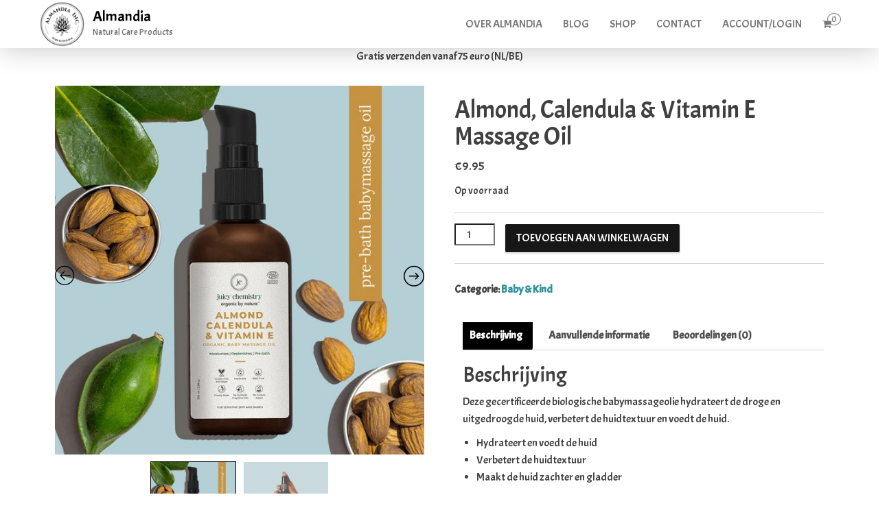

--- FILE ---
content_type: text/html; charset=UTF-8
request_url: https://www.almandia.nl/product/almond-calendula-vitamin-e-massage-oil/
body_size: 17090
content:
<!DOCTYPE html> <html lang=nl-NL> <head> <title>Natural Care Products &#8211; Almond, Calendula &amp; Vitamin E Massage Oil | Almandia</title> <meta name=description content="Deze gecertificeerde biologische babymassageolie hydrateert de droge en uitgedroogde huid, verbetert de huidtextuur en voedt de huid. Hydrateert en voedt de huid Verbetert de huidtextuur Maakt de huid zachter en gladder &nbsp; Inhoud: 100 ml &nbsp;"> <meta http-equiv=content-type content="text/html; charset=UTF-8"/> <meta http-equiv=X-UA-Compatible content="IE=edge"> <meta name=viewport content="width=device-width, initial-scale=1"> <link rel=pingback href="https://www.almandia.nl/xmlrpc.php"/> <title>Almond, Calendula &amp; Vitamin E Massage Oil &#8211; Almandia</title> <meta name=robots content=max-image-preview:large /> <link rel=dns-prefetch href='//www.googletagmanager.com'/> <link rel=dns-prefetch href='//cdn.jsdelivr.net'/> <link rel=dns-prefetch href='//fonts.googleapis.com'/> <link rel=alternate title="oEmbed (JSON)" type="application/json+oembed" href="https://www.almandia.nl/wp-json/oembed/1.0/embed?url=https%3A%2F%2Fwww.almandia.nl%2Fproduct%2Falmond-calendula-vitamin-e-massage-oil%2F"/> <link rel=alternate title="oEmbed (XML)" type="text/xml+oembed" href="https://www.almandia.nl/wp-json/oembed/1.0/embed?url=https%3A%2F%2Fwww.almandia.nl%2Fproduct%2Falmond-calendula-vitamin-e-massage-oil%2F&#038;format=xml"/> <style id=wp-img-auto-sizes-contain-inline-css>img:is([sizes=auto i],[sizes^="auto," i]){contain-intrinsic-size:3000px 1500px}</style> <style id=wp-emoji-styles-inline-css>img.wp-smiley,img.emoji{display:inline!important;border:none!important;box-shadow:none!important;height:1em!important;width:1em!important;margin:0 .07em!important;vertical-align:-.1em!important;background:none!important;padding:0!important}</style> <link rel=stylesheet id=wp-block-library-css href='/wp-includes/css/dist/block-library/style.min.css' type='text/css' media=all /> <link rel=stylesheet id=wc-blocks-style-css href='/wp-content/plugins/woocommerce/assets/client/blocks/wc-blocks.css' type='text/css' media=all /> <style id=global-styles-inline-css>:root{--wp--preset--aspect-ratio--square:1;--wp--preset--aspect-ratio--4-3: 4/3;--wp--preset--aspect-ratio--3-4: 3/4;--wp--preset--aspect-ratio--3-2: 3/2;--wp--preset--aspect-ratio--2-3: 2/3;--wp--preset--aspect-ratio--16-9: 16/9;--wp--preset--aspect-ratio--9-16: 9/16;--wp--preset--color--black:#000;--wp--preset--color--cyan-bluish-gray:#abb8c3;--wp--preset--color--white:#fff;--wp--preset--color--pale-pink:#f78da7;--wp--preset--color--vivid-red:#cf2e2e;--wp--preset--color--luminous-vivid-orange:#ff6900;--wp--preset--color--luminous-vivid-amber:#fcb900;--wp--preset--color--light-green-cyan:#7bdcb5;--wp--preset--color--vivid-green-cyan:#00d084;--wp--preset--color--pale-cyan-blue:#8ed1fc;--wp--preset--color--vivid-cyan-blue:#0693e3;--wp--preset--color--vivid-purple:#9b51e0;--wp--preset--gradient--vivid-cyan-blue-to-vivid-purple:linear-gradient(135deg,#0693e3 0%,#9b51e0 100%);--wp--preset--gradient--light-green-cyan-to-vivid-green-cyan:linear-gradient(135deg,#7adcb4 0%,#00d082 100%);--wp--preset--gradient--luminous-vivid-amber-to-luminous-vivid-orange:linear-gradient(135deg,#fcb900 0%,#ff6900 100%);--wp--preset--gradient--luminous-vivid-orange-to-vivid-red:linear-gradient(135deg,#ff6900 0%,#cf2e2e 100%);--wp--preset--gradient--very-light-gray-to-cyan-bluish-gray:linear-gradient(135deg,#eee 0%,#a9b8c3 100%);--wp--preset--gradient--cool-to-warm-spectrum:linear-gradient(135deg,#4aeadc 0%,#9778d1 20%,#cf2aba 40%,#ee2c82 60%,#fb6962 80%,#fef84c 100%);--wp--preset--gradient--blush-light-purple:linear-gradient(135deg,#ffceec 0%,#9896f0 100%);--wp--preset--gradient--blush-bordeaux:linear-gradient(135deg,#fecda5 0%,#fe2d2d 50%,#6b003e 100%);--wp--preset--gradient--luminous-dusk:linear-gradient(135deg,#ffcb70 0%,#c751c0 50%,#4158d0 100%);--wp--preset--gradient--pale-ocean:linear-gradient(135deg,#fff5cb 0%,#b6e3d4 50%,#33a7b5 100%);--wp--preset--gradient--electric-grass:linear-gradient(135deg,#caf880 0%,#71ce7e 100%);--wp--preset--gradient--midnight:linear-gradient(135deg,#020381 0%,#2874fc 100%);--wp--preset--font-size--small:13px;--wp--preset--font-size--medium:20px;--wp--preset--font-size--large:36px;--wp--preset--font-size--x-large:42px;--wp--preset--spacing--20:.44rem;--wp--preset--spacing--30:.67rem;--wp--preset--spacing--40:1rem;--wp--preset--spacing--50:1.5rem;--wp--preset--spacing--60:2.25rem;--wp--preset--spacing--70:3.38rem;--wp--preset--spacing--80:5.06rem;--wp--preset--shadow--natural:6px 6px 9px rgba(0,0,0,.2);--wp--preset--shadow--deep:12px 12px 50px rgba(0,0,0,.4);--wp--preset--shadow--sharp:6px 6px 0 rgba(0,0,0,.2);--wp--preset--shadow--outlined:6px 6px 0 -3px #fff , 6px 6px #000;--wp--preset--shadow--crisp:6px 6px 0 #000}:where(.is-layout-flex){gap:.5em}:where(.is-layout-grid){gap:.5em}body .is-layout-flex{display:flex}.is-layout-flex{flex-wrap:wrap;align-items:center}.is-layout-flex > :is(*, div){margin:0}body .is-layout-grid{display:grid}.is-layout-grid > :is(*, div){margin:0}:where(.wp-block-columns.is-layout-flex){gap:2em}:where(.wp-block-columns.is-layout-grid){gap:2em}:where(.wp-block-post-template.is-layout-flex){gap:1.25em}:where(.wp-block-post-template.is-layout-grid){gap:1.25em}.has-black-color{color:var(--wp--preset--color--black)!important}.has-cyan-bluish-gray-color{color:var(--wp--preset--color--cyan-bluish-gray)!important}.has-white-color{color:var(--wp--preset--color--white)!important}.has-pale-pink-color{color:var(--wp--preset--color--pale-pink)!important}.has-vivid-red-color{color:var(--wp--preset--color--vivid-red)!important}.has-luminous-vivid-orange-color{color:var(--wp--preset--color--luminous-vivid-orange)!important}.has-luminous-vivid-amber-color{color:var(--wp--preset--color--luminous-vivid-amber)!important}.has-light-green-cyan-color{color:var(--wp--preset--color--light-green-cyan)!important}.has-vivid-green-cyan-color{color:var(--wp--preset--color--vivid-green-cyan)!important}.has-pale-cyan-blue-color{color:var(--wp--preset--color--pale-cyan-blue)!important}.has-vivid-cyan-blue-color{color:var(--wp--preset--color--vivid-cyan-blue)!important}.has-vivid-purple-color{color:var(--wp--preset--color--vivid-purple)!important}.has-black-background-color{background-color:var(--wp--preset--color--black)!important}.has-cyan-bluish-gray-background-color{background-color:var(--wp--preset--color--cyan-bluish-gray)!important}.has-white-background-color{background-color:var(--wp--preset--color--white)!important}.has-pale-pink-background-color{background-color:var(--wp--preset--color--pale-pink)!important}.has-vivid-red-background-color{background-color:var(--wp--preset--color--vivid-red)!important}.has-luminous-vivid-orange-background-color{background-color:var(--wp--preset--color--luminous-vivid-orange)!important}.has-luminous-vivid-amber-background-color{background-color:var(--wp--preset--color--luminous-vivid-amber)!important}.has-light-green-cyan-background-color{background-color:var(--wp--preset--color--light-green-cyan)!important}.has-vivid-green-cyan-background-color{background-color:var(--wp--preset--color--vivid-green-cyan)!important}.has-pale-cyan-blue-background-color{background-color:var(--wp--preset--color--pale-cyan-blue)!important}.has-vivid-cyan-blue-background-color{background-color:var(--wp--preset--color--vivid-cyan-blue)!important}.has-vivid-purple-background-color{background-color:var(--wp--preset--color--vivid-purple)!important}.has-black-border-color{border-color:var(--wp--preset--color--black)!important}.has-cyan-bluish-gray-border-color{border-color:var(--wp--preset--color--cyan-bluish-gray)!important}.has-white-border-color{border-color:var(--wp--preset--color--white)!important}.has-pale-pink-border-color{border-color:var(--wp--preset--color--pale-pink)!important}.has-vivid-red-border-color{border-color:var(--wp--preset--color--vivid-red)!important}.has-luminous-vivid-orange-border-color{border-color:var(--wp--preset--color--luminous-vivid-orange)!important}.has-luminous-vivid-amber-border-color{border-color:var(--wp--preset--color--luminous-vivid-amber)!important}.has-light-green-cyan-border-color{border-color:var(--wp--preset--color--light-green-cyan)!important}.has-vivid-green-cyan-border-color{border-color:var(--wp--preset--color--vivid-green-cyan)!important}.has-pale-cyan-blue-border-color{border-color:var(--wp--preset--color--pale-cyan-blue)!important}.has-vivid-cyan-blue-border-color{border-color:var(--wp--preset--color--vivid-cyan-blue)!important}.has-vivid-purple-border-color{border-color:var(--wp--preset--color--vivid-purple)!important}.has-vivid-cyan-blue-to-vivid-purple-gradient-background{background:var(--wp--preset--gradient--vivid-cyan-blue-to-vivid-purple)!important}.has-light-green-cyan-to-vivid-green-cyan-gradient-background{background:var(--wp--preset--gradient--light-green-cyan-to-vivid-green-cyan)!important}.has-luminous-vivid-amber-to-luminous-vivid-orange-gradient-background{background:var(--wp--preset--gradient--luminous-vivid-amber-to-luminous-vivid-orange)!important}.has-luminous-vivid-orange-to-vivid-red-gradient-background{background:var(--wp--preset--gradient--luminous-vivid-orange-to-vivid-red)!important}.has-very-light-gray-to-cyan-bluish-gray-gradient-background{background:var(--wp--preset--gradient--very-light-gray-to-cyan-bluish-gray)!important}.has-cool-to-warm-spectrum-gradient-background{background:var(--wp--preset--gradient--cool-to-warm-spectrum)!important}.has-blush-light-purple-gradient-background{background:var(--wp--preset--gradient--blush-light-purple)!important}.has-blush-bordeaux-gradient-background{background:var(--wp--preset--gradient--blush-bordeaux)!important}.has-luminous-dusk-gradient-background{background:var(--wp--preset--gradient--luminous-dusk)!important}.has-pale-ocean-gradient-background{background:var(--wp--preset--gradient--pale-ocean)!important}.has-electric-grass-gradient-background{background:var(--wp--preset--gradient--electric-grass)!important}.has-midnight-gradient-background{background:var(--wp--preset--gradient--midnight)!important}.has-small-font-size{font-size:var(--wp--preset--font-size--small)!important}.has-medium-font-size{font-size:var(--wp--preset--font-size--medium)!important}.has-large-font-size{font-size:var(--wp--preset--font-size--large)!important}.has-x-large-font-size{font-size:var(--wp--preset--font-size--x-large)!important}</style> <style id=classic-theme-styles-inline-css>.wp-block-button__link{color:#fff;background-color:#32373c;border-radius:9999px;box-shadow:none;text-decoration:none;padding:calc(.667em + 2px) calc(1.333em + 2px);font-size:1.125em}.wp-block-file__button{background:#32373c;color:#fff;text-decoration:none}</style> <link rel=stylesheet id=contact-form-7-css href='/wp-content/plugins/contact-form-7/includes/css/styles.css' type='text/css' media=all /> <link rel=stylesheet id=wpsm_ac-font-awesome-front-css href='/wp-content/plugins/responsive-accordion-and-collapse/css/font-awesome/css/font-awesome.min.css' type='text/css' media=all /> <link rel=stylesheet id=wpsm_ac_bootstrap-front-css href='/wp-content/plugins/responsive-accordion-and-collapse/css/bootstrap-front.css' type='text/css' media=all /> <link rel=stylesheet id=woocommerce-layout-css href='/wp-content/plugins/woocommerce/assets/css/woocommerce-layout.css' type='text/css' media=all /> <link rel=stylesheet id=woocommerce-smallscreen-css href='/wp-content/plugins/woocommerce/assets/css/woocommerce-smallscreen.css' type='text/css' media='only screen and (max-width: 768px)'/> <link rel=stylesheet id=woocommerce-general-css href='/wp-content/plugins/woocommerce/assets/css/woocommerce.css' type='text/css' media=all /> <style id=woocommerce-inline-inline-css>.woocommerce form .form-row .required{visibility:visible}</style> <link rel=stylesheet id=sendcloud-checkout-css-css href='/wp-content/plugins/sendcloud-shipping/resources/css/sendcloud-checkout.css' type='text/css' media=all /> <link rel=stylesheet id=bootstrap-css href='/wp-content/themes/bulk/css/bootstrap.css' type='text/css' media=all /> <link rel=stylesheet id=bulk-stylesheet-css href='/wp-content/themes/bulk/style.css' type='text/css' media=all /> <link rel=stylesheet id=bulk-shop-style-css href='/wp-content/themes/bulk-shop/style.css' type='text/css' media=all /> <link rel=stylesheet id=bulk-fonts-css href='https://fonts.googleapis.com/css?family=Roboto+Condensed%3A300%2C300i%2C400%2C400i%2C600%2C600i%2C800%2C800i&#038;subset=latin%2Clatin-ext' type='text/css' media=all /> <link rel=stylesheet id=font-awesome-css href='/wp-content/themes/bulk/css/font-awesome.min.css' type='text/css' media=all /> <style id=font-awesome-inline-css>[data-font="FontAwesome"]:before{font-family:'FontAwesome'!important;content:attr(data-icon)!important;speak:none!important;font-weight:normal!important;font-variant:normal!important;text-transform:none!important;line-height:1!important;font-style:normal!important;-webkit-font-smoothing:antialiased!important;-moz-osx-font-smoothing:grayscale!important}</style> <link rel=stylesheet id=flexible-shipping-free-shipping-css href='/wp-content/plugins/flexible-shipping/assets/dist/css/free-shipping.css' type='text/css' media=all /> <link rel=stylesheet id=mollie-applepaydirect-css href='/wp-content/plugins/mollie-payments-for-woocommerce/public/css/mollie-applepaydirect.min.css' type='text/css' media=screen /> <link rel=stylesheet id=slick-css href='/wp-content/plugins/woo-product-gallery-slider/assets/css/slick.css' type='text/css' media=all /> <link rel=stylesheet id=slick-theme-css href='/wp-content/plugins/woo-product-gallery-slider/assets/css/slick-theme.css' type='text/css' media=all /> <link rel=stylesheet id=fancybox-css href='/wp-content/plugins/woo-product-gallery-slider/assets/css/jquery.fancybox.min.css' type='text/css' media=all /> <style id=fancybox-inline-css>.wpgs-nav .slick-track{transform:inherit!important}.wpgs-for .slick-slide{cursor:pointer}</style> <link rel=stylesheet id=flaticon-wpgs-css href='/wp-content/plugins/woo-product-gallery-slider/assets/css/font/flaticon.css' type='text/css' media=all /> <script id=google-analytics-opt-out-js-after>
/* <![CDATA[ */
			var gaProperty = 'G-FSY5M703HB';
			var disableStr = 'ga-disable-' + gaProperty;
			if ( document.cookie.indexOf( disableStr + '=true' ) > -1 ) {
				window[disableStr] = true;
			}
			function gaOptout() {
				document.cookie = disableStr + '=true; expires=Thu, 31 Dec 2099 23:59:59 UTC; path=/';
				window[disableStr] = true;
			}
//# sourceURL=google-analytics-opt-out-js-after
/* ]]> */
</script> <script defer async src="https://www.googletagmanager.com/gtag/js?id=G-FSY5M703HB" id=google-tag-manager-js></script> <script id=google-tag-manager-js-after>
/* <![CDATA[ */
		window.dataLayer = window.dataLayer || [];
		function gtag(){dataLayer.push(arguments);}
		gtag('js', new Date());
		gtag('set', 'developer_id.dOGY3NW', true);

		gtag('config', 'G-FSY5M703HB', {
			'allow_google_signals': false,
			'link_attribution': false,
			'anonymize_ip': true,
			'linker':{
				'domains': [],
				'allow_incoming': false,
			},
			'custom_map': {
				'dimension1': 'logged_in'
			},
			'logged_in': 'no'
		} );

		
		
//# sourceURL=google-tag-manager-js-after
/* ]]> */
</script> <script src="/wp-includes/js/jquery/jquery.min.js" id=jquery-core-js></script> <script src="/wp-includes/js/jquery/jquery-migrate.min.js" id=jquery-migrate-js></script> <script src="/wp-content/plugins/woocommerce/assets/js/jquery-blockui/jquery.blockUI.min.js" id=wc-jquery-blockui-js defer data-wp-strategy=defer></script> <script id=wc-add-to-cart-js-extra>
/* <![CDATA[ */
var wc_add_to_cart_params = {"ajax_url":"/wp-admin/admin-ajax.php","wc_ajax_url":"/?wc-ajax=%%endpoint%%","i18n_view_cart":"Bekijk winkelwagen","cart_url":"https://www.almandia.nl/winkelmand/","is_cart":"","cart_redirect_after_add":"no"};
//# sourceURL=wc-add-to-cart-js-extra
/* ]]> */
</script> <script src="/wp-content/plugins/woocommerce/assets/js/frontend/add-to-cart.min.js" id=wc-add-to-cart-js defer data-wp-strategy=defer></script> <script id=wc-single-product-js-extra>
/* <![CDATA[ */
var wc_single_product_params = {"i18n_required_rating_text":"Selecteer een waardering","i18n_rating_options":["1 van de 5 sterren","2 van de 5 sterren","3 van de 5 sterren","4 van de 5 sterren","5 van de 5 sterren"],"i18n_product_gallery_trigger_text":"Afbeeldinggalerij in volledig scherm bekijken","review_rating_required":"yes","flexslider":{"rtl":false,"animation":"slide","smoothHeight":true,"directionNav":false,"controlNav":"thumbnails","slideshow":false,"animationSpeed":500,"animationLoop":false,"allowOneSlide":false},"zoom_enabled":"","zoom_options":[],"photoswipe_enabled":"","photoswipe_options":{"shareEl":false,"closeOnScroll":false,"history":false,"hideAnimationDuration":0,"showAnimationDuration":0},"flexslider_enabled":""};
//# sourceURL=wc-single-product-js-extra
/* ]]> */
</script> <script src="/wp-content/plugins/woocommerce/assets/js/frontend/single-product.min.js" id=wc-single-product-js defer data-wp-strategy=defer></script> <script src="/wp-content/plugins/woocommerce/assets/js/js-cookie/js.cookie.min.js" id=wc-js-cookie-js defer data-wp-strategy=defer></script> <script id=woocommerce-js-extra>
/* <![CDATA[ */
var woocommerce_params = {"ajax_url":"/wp-admin/admin-ajax.php","wc_ajax_url":"/?wc-ajax=%%endpoint%%","i18n_password_show":"Wachtwoord weergeven","i18n_password_hide":"Wachtwoord verbergen"};
//# sourceURL=woocommerce-js-extra
/* ]]> */
</script> <script src="/wp-content/plugins/woocommerce/assets/js/frontend/woocommerce.min.js" id=woocommerce-js defer data-wp-strategy=defer></script> <link rel="https://api.w.org/" href="https://www.almandia.nl/wp-json/"/><link rel=alternate title=JSON type="application/json" href="https://www.almandia.nl/wp-json/wp/v2/product/3905"/><link rel=EditURI type="application/rsd+xml" title=RSD href="https://www.almandia.nl/xmlrpc.php?rsd"/> <link rel=canonical href="https://www.almandia.nl/product/almond-calendula-vitamin-e-massage-oil/"/> <link rel=shortlink href='https://www.almandia.nl/?p=3905'/> <noscript><style>.woocommerce-product-gallery{opacity:1!important}</style></noscript> <style>.wpgs-for .slick-arrow::before,.wpgs-nav .slick-prev::before,.wpgs-nav .slick-next::before{color:#000}.fancybox-bg{background-color:rgba(10,0,0,.75)}.fancybox-caption,.fancybox-infobar{color:#fff}.wpgs-nav .slick-slide{border-color:transparent}.wpgs-nav .slick-current{border-color:#000}.wpgs-video-wrapper{min-height:500px}</style><link rel=icon href="/wp-content/uploads/cropped-Almandia-2022-wit-scaled-1-32x32.jpg" sizes=32x32 /> <link rel=icon href="/wp-content/uploads/cropped-Almandia-2022-wit-scaled-1-192x192.jpg" sizes=192x192 /> <link rel=apple-touch-icon href="/wp-content/uploads/cropped-Almandia-2022-wit-scaled-1-180x180.jpg"/> <meta name=msapplication-TileImage content="https://www.almandia.nl/wp-content/uploads/cropped-Almandia-2022-wit-scaled-1-270x270.jpg"/> <style id=wp-custom-css>.woocommerce-order-received .woocommerce-order-details{margin-top:-20px}.woocommerce-terms-and-conditions-wrapper input[type="checkbox"]:checked::before{width:2rem!important}.woocommerce-form__label.woocommerce-form__label-for-checkbox.woocommerce-form-login__rememberme input[type="checkbox"]:checked::before{width:2rem!important}#billing_wooccm12{height:20px;width:20px}#rememberme{height:20px;width:20px}#terms{height:20px;width:20px}.woocommerce-terms-and-conditions-wrapper input[type="checkbox"],input[type="radio"]{display:inline-block!important;margin:-.25rem .25rem 0 0!important;padding:0!important;text-align:center!important;vertical-align:middle!important}#billing_wooccm12_field input[type="checkbox"]:checked::before{width:2rem!important}#billing_wooccm12_field input[type="checkbox"],input[type="radio"]{display:inline-block!important;margin:-.25rem .25rem 0 0!important;padding:0!important;text-align:center!important;vertical-align:middle!important}.page-id-65 #username{margin-left:78px}.page-id-65 #reg_email{margin-left:78px}.woocommerce-order-received .woocommerce-column{margin-top:65px!important}.woocommerce-order-received .woocommerce .woocommerce-customer-details,.woocommerce .woocommerce-order-details,.woocommerce .woocommerce-order-downloads{margin-bottom:0!important}#blog .single-entry-summary{text-align:left}#blog .page-header{width:100%;margin:auto}.woocommerce-edit-address #billing_wooccm12{width:23px}.home .product .price{color:#b3af54}.home .product .woocommerce-Price-amount.amount{color:#b3af54}.captcha-slider{position:relative;top:-101px!important}.woocommerce-account .captcha-slider{position:relative;top:-159px!important;width:340px;margin:auto}.single_add_to_cart_button.button.alt.loading{width:290px;text-align:left}.slick-list.draggable{min-height:auto!important}.single-product .added_to_cart.wc-forward{display:none!important}.woocommerce-variation-add-to-cart-disabled{display:none!important}.woocommerce-variation-add-to-cart-disabled .quantity{display:none!important}.orderby{margin-top:30px}.woocommerce-result-count{display:none}.woocommerce-product-search{max-width:700px;margin:auto}.woocommerce-product-search button{float:right;height:42px;margin-top:-52px;position:relative;width:73px}.page-id-22 #gratisverzending{display:block!important;position:fixed!important;bottom:-2px;top:unset!important;padding:10px;width:50%;left:25%;background:#fff;color:#393939;border:solid 1px}.woocommerce-Button.woocommerce-button.button.woocommerce-form-register__submit{float:left;margin-left:28px}.woocommerce-account .woocommerce-privacy-policy-text{margin-bottom:-100px}.page-id-65 .woocommerce-error li{position:absolute;top:-28px}.up-sells.upsells.products h2{display:none}.shipping-method-description{display:none}.woocommerce-loop-product__title{display:block!important}#bordera{overflow:auto;height:333px}.woocommerce-checkout .woocommerce ul#shipping_method li{margin-left:-101px}@media only screen and (max-width:1200px){.woocommerce ul#shipping_method li{margin-left:-255px}.page-id-22 .woocommerce ul#shipping_method li input{margin:4px -225px 0 0!important}}@media only screen and (max-width:992px){.woocommerce-account .captcha-slider{position:relative;top:-159px!important;width:340px;margin:0 0 0 25px}#nieuws{background:#fff;font-size:17px;margin-bottom:45px!important;width:93%!important;position:absolute;margin-top:-423px!important;z-index:100;height:432px}.home .main-content-page{padding-top:362px!important}.page-id-22 .woocommerce ul#shipping_method li input{margin:4px -193px 0 0!important}#menu-menu-1 *{font-size:21px!important}}.wc-variation-is-unavailable::after{content:'Uitverkocht, selecteer een andere optie';background:#000;position:absolute;right:-128px;padding:4px;width:115px;top:-9px;text-transform:none}.page-id-274 .woocommerce-error{border-top-color:#b81c23;margin:0;padding:0;margin-top:-20px;padding-bottom:20px;position:absolute;width:100%;top:20px;height:100px;overflow:auto;left:0}#nieuws{background:#fff;font-size:17px;margin-bottom:45px!important;width:48%;position:absolute;margin-top:-30px;z-index:100;height:432px}#bordera{padding:20px;margin-top:60px;border-left:solid;border-right:solid}#nieuws h2{text-align:center;margin-top:-8px!important;margin-bottom:15px!important;border-bottom:solid;width:112px;margin:auto}.woocommerce-product-attributes-item.woocommerce-product-attributes-item--weight{display:none}.woocommerce-cart .woocommerce ul#shipping_method{display:none}.page-id-162 li.product-category.product{text-align:center;border: 1px solid #dbdbdb00;-webkit-transition:.2s ease-in-out;transition:.2s ease-in-out;padding:5px;position:relative}.stock.out-of-stock{display:none}.star-rating{display:none!important}.products .outofstock .price::after{content:"Uitverkocht"}.outofstock .summary .price::after{content:"Uitverkocht"}.outofstock .summary .woocommerce-Price-amount.amount{display:none}.products .outofstock .woocommerce-Price-amount.amount{display:none}#blog .entry-footer{display:none}li.product-category.product .count{position:inherit;color:#868686;opacity:0;-webkit-transition:.5s ease-in-out;transition:.5s ease-in-out;width:100%;background-color:transparent;text-shadow:0 0 0 #969696!important;text-align:right;font-size:17px;opacity:1;font-weight:lighter}#blog .page-header.h1{font-size:33px}.woocommerce-ResetPassword.lost_reset_password{line-height:6px;margin-top:-30px;padding:0 40px}#password{margin-left:79px}#gratisverzending{position:absolute;top:70px;z-index:200;background: 

    #ffffffdb;width:100%;text-align:center}.related.products ul.products .product{margin-top:35px!important}.woocommerce-product-details__short-description{display:none}#blog .single-footer.row{max-width:720px;border-top:1px #cacaca solid;padding-top:22px;margin-top:62px!important;margin:auto;margin-top:auto}.woocommerce-checkout #ship-to-different-address{visibility:initial;font-size:16px;margin-left:20px}.woocommerce-checkout .woocommerce .col2-set .col-2,.woocommerce-checkout .woocommerce-page .col2-set .col-2{float:inherit}.woocommerce table.shop_table td{line-height:initial!important}.logged-in .woocommerce-Button.button{margin-top:-610px!important;float:right}.page-id-22 .woocommerce ul#shipping_method li input{margin:4px -285px 0 0;vertical-align:top}@media (min-width:1000px){.category-description{width:80%;margin:auto}.images.woocommerce-product-gallery{position:absolute!important}.woocommerce-account #customer_login .woocommerce-form{margin-left:auto;margin-right:auto}.woocommerce form.checkout_coupon,.woocommerce form.login,.woocommerce form.register{width:50%}.page-id-274 .shop_table.woocommerce-checkout-review-order-table{width:48%!important;position:absolute;top:115px;right:0;z-index:1;max-width:563px;background:#fff}.product-template-default .products.columns-4{float:right;width:50%}}.woocommerce .woocommerce-customer-details,.woocommerce .woocommerce-order-details,.woocommerce .woocommerce-order-downloads{margin-bottom:-40px}.page-id-22 #shipping_method input{margin-left:-40px!important}.page-id-22 .shipping-method-description{margin-top:11px}.page-id-65 .woocommerce-error,.page-id-65 .woocommerce-info,.page-id-65 .woocommerce-message{padding:20px;margin:0 0 1em;position:relative;background-color:#f7f6f7;color:#515151;border-top:3px solid #a46497;border-top-color:#a46497;list-style:none outside;width:auto;word-wrap:break-word;height:63px}.woocommerce-error li{margin-top:20px;text-align:center}.woocommerce form.checkout_coupon,.woocommerce form.login,.woocommerce form.register{border:1px solid #d3ced2;padding:20px;margin:2em 0;margin-top:2em;text-align:left;border-radius:5px;min-width:445px}.page-header{width:40%;margin:auto}.footer-credits a{padding-left:16px;text-decoration:underline}.main-container{box-shadow:0 0 0 0 rgba(0,0,0,.55)!important}.woocommerce-mini-cart__empty-message{padding-top:15px}.woocommerce-tabs.wc-tabs-wrapper{float:right;width:47%}.woocommerce-product-gallery.woocommerce-product-gallery--columns-4.images{float:left;position:absolute!important}#wpadminbar{bottom:0;top:unset}#site-navigation,nav a,nav img{-webkit-transition:all .3s ease;transition:all 0s ease;color:#000}.woocommerce ul.products li.product a img{position:relative;margin-top:0;margin-bottom:0;-webkit-transition:.2s ease-in-out;transition:.2s ease-in-out;border:0 solid rgba(0,0,0,.15);background:#fff;border-radius:25px}.wp-image-5920{position:absolute;top:-169px;width:100%;padding:0 42%;z-index:10000}#site-navigation{position:fixed;top:0}html{margin-top:0!important}*{font-family:'Acme',sans-serif!important}.fa{display:inline-block;font:14px/1 FontAwesome!important}.post-44.page.type-page.status-publish.has-post-thumbnail.hentry{width:60%;margin:auto;background:
#39b0a51f;padding:20px}.site-header-cart{color:#444}.post-3.page.type-page.status-publish.has-post-thumbnail.hentry{width:60%;margin:auto;background:
#39b0a51f;padding:20px}.grecaptcha-badge{z-index:1000}.page-id-129 .grecaptcha-badge{display:block!important}.page-id-65 .grecaptcha-badge{display:block!important}.grecaptcha-badge{display:none!important}.post-129{width:50%;min-height:835px}.wpcf7-response-output{margin-top:-30px!important}.wpcf7-form{width:40%;position:absolute;right:15px;top:0}.woocommerce ul.products li.product .woocommerce-loop-category__title,.woocommerce ul.products li.product .woocommerce-loop-product__title,.woocommerce ul.products li.product h3{color:#5b5b5b}.added_to_cart.wc-forward{color:#77a464;background:#f7f7f7;border:0}.footer-credits{text-align:right}.footer-credits *{color:#777}.related.products h2{color:#fff}.product{margin-top:60px}#site-navigation,#site-navigation.shrink,.transparent-header #site-navigation.shrink{background-color:#fff;-webkit-box-shadow:0 10px 20px -12px rgba(0,0,0,.42) , 0 3px 20px 0 rgba(0,0,0,.12) , 0 8px 10px -5px rgba(0,0,0,.2);box-shadow:0 10px 20px -12px rgba(0,0,0,0) , 0 0 40px 0 rgba(0,0,0,.24) , 0 8px 10px -5px rgba(0,0,0,0)!important;border:none}.single-image *{width:100%!important}.imgimago{position:fixed;z-index:10000;width:9%;top:-20px;left:37%}li.woocommerce-MyAccount-navigation-link{padding:0 0;border-bottom:1px solid;margin-top:-50px}pre{overflow:inherit}.admin-bar .page-area{padding-top:0!important}.woocommerce-form-row.woocommerce-form-row--wide.form-row.form-row-wide{width:362px;margin-top:-165px}.woocommerce-orders .woocommerce table.shop_table td{border-top:1px solid rgba(0,0,0,.1);padding:5px 9px;vertical-align:middle;line-height:.5em}#customer_login{margin-top:-23%}.woocommerce .col2-set .col-2,.woocommerce-page .col2-set .col-2{margin-top:-2.3%}.woocommerce-form__label.woocommerce-form__label-for-checkbox.woocommerce-form-login__rememberme{float:left;margin-top:-181px}.woocommerce-form-row.woocommerce-form-row--wide.form-row.form-row-wide{margin-left:-60px}.woocommerce-form-row.woocommerce-form-row--wide.form-row.form-row-wide label{margin-left:80px;margin-bottom:-24px;margin-top:20px}#rememberme{width:26px;float:left;text-align:left;margin-left:20px;position:relative;right:-25px}.woocommerce-form__label.woocommerce-form__label-for-checkbox.woocommerce-form-login__rememberme span{margin-left:-75px}.woocommerce-button.button.woocommerce-form-login__submit{margin-top:-176px;margin-left:264px}.woocommerce-LostPassword.lost_password{margin-top:-393px;margin-left:-54px}.woocommerce-form.woocommerce-form-login.login{margin-top:-42px}.woocommerce-form.woocommerce-form-register.register{margin-top:-42px}#customer_login h2{text-align:center}.woocommerce-form.woocommerce-form-register.register p:first-child{margin-top:-190px}.woocommerce-privacy-policy-text{margin-top:-171px;width:50%;margin-left:31px}.show-password-input{right:-70px!important;left:unset;top:8px!important}#reg_password{margin-left:79px}.woocommerce-form.woocommerce-form-register.register p:nth-child(2){margin-top:-217px}.woocommerce-privacy-policy-text p{margin-top:0!important;white-space:pre-line}.woocommerce-FormRow.form-row{margin-top:-230px!important;margin-left:32%!important}.woocommerce-MyAccount-content{white-space:pre-line}.woocommerce-account .woocommerce-MyAccount-navigation{float:left;margin-top:-127px}.logged-in .woocommerce-MyAccount-content{white-space:pre-line;margin-top:-174px}.logged-in .woocommerce-form-row.woocommerce-form-row--first.form-row.form-row-first{margin-top:-112px}.logged-in .woocommerce-form-row.woocommerce-form-row--last.form-row.form-row-last{margin-top:-139px}.logged-in .woocommerce-form-row.woocommerce-form-row--wide.form-row.form-row-wide{margin-left:0}.logged-in .woocommerce-form-row.woocommerce-form-row--wide.form-row.form-row-wide *{float:left}.logged-in .woocommerce-form-row.woocommerce-form-row--wide.form-row.form-row-wide span{margin-top:5px}.logged-in .woocommerce-form-row.woocommerce-form-row--wide.form-row.form-row-wide label{margin-top:-20px;margin-left:0}.logged-in .woocommerce-EditAccountForm.edit-account legend{margin-left:0;margin-top:-18px;margin-bottom:99px}#coupon_code{width:200px}.count{font-size:41px;text-shadow:1px 1px 1px black!important}.widget.woocommerce.widget_shopping_cart a{color:#2b919b}.woocommerce ul.products li.product .button,.woocommerce #respond input#submit,.woocommerce a.button,.woocommerce button.button,.woocommerce input.button,.woocommerce #respond input#submit.alt,.woocommerce a.button.alt,.woocommerce button.button.alt,.woocommerce input.button.alt,.btn-default,input[type="submit"],input#submit,button,a.comment-reply-link{border-radius:3px;background-color:#171717;color:#fff!important}.woocommerce .widget_shopping_cart .cart_list li,.woocommerce.widget_shopping_cart .cart_list li{padding-left:2em;position:relative;padding-top:0;padding:20px!important;text-align:left!important}.woocommerce-MyAccount-navigation-link.woocommerce-MyAccount-navigation-link--downloads{margin-top:-131px;visibility:hidden}.u-column1.col-1.woocommerce-Address{margin-top:-170px}.u-column2.col-2.woocommerce-Address{margin-top:-246px}.woocommerce-address-fields{margin-top:-103px}.woocommerce-edit-address h3{margin-top:-85px;padding-bottom:94px}.woocommerce-edit-address h3{margin-top:25px;padding-bottom:0}.woocommerce-address-fields__field-wrapper{margin-bottom:-75px}.woocommerce-checkout .woocommerce-privacy-policy-text{margin-top:0}.woocommerce-order-details{margin-top:-117px}.woocommerce-customer-details{margin-top:-165px}.woocommerce table.my_account_orders td,.woocommerce table.my_account_orders th{padding:17px 8px 10px 10px;vertical-align:baseline}.woocommerce table.shop_table td{border-top:1px solid rgba(0,0,0,.1);padding:9px 12px;vertical-align:middle;line-height:.5em}article a{border-bottom:0 dotted #777;font-weight:bold}#wpadminbar .ab-icon,#wpadminbar .ab-item::before,#wpadminbar>#wp-toolbar>#wp-admin-bar-root-default .ab-icon,.wp-admin-bar-arrow{font:20px/1 dashicons!important}.woocommerce-edit-account .woocommerce-password-hint{margin:.5em 0 0;display:block;white-space:pre-line;margin-left:0;width:100%}.woocommerce-edit-account .woocommerce-password-strength{text-align:center;font-weight:600;padding:3px .5em;font-size:1em;margin-left:0;width:100%}.woocommerce-password-hint{margin:.5em 0 0;display:block;white-space:pre-line;margin-left:82px;width:100%}.woocommerce-password-strength{text-align:center;font-weight:600;padding:3px .5em;font-size:1em;margin-left:80px;width:100%}.woocommerce #respond input#submit.alt.disabled,.woocommerce #respond input#submit.alt.disabled:hover,.woocommerce #respond input#submit.alt:disabled,.woocommerce #respond input#submit.alt:disabled:hover,.woocommerce #respond input#submit.alt:disabled[disabled],.woocommerce #respond input#submit.alt:disabled[disabled]:hover,.woocommerce a.button.alt.disabled,.woocommerce a.button.alt.disabled:hover,.woocommerce a.button.alt:disabled,.woocommerce a.button.alt:disabled:hover,.woocommerce a.button.alt:disabled[disabled],.woocommerce a.button.alt:disabled[disabled]:hover,.woocommerce button.button.alt.disabled,.woocommerce button.button.alt.disabled:hover,.woocommerce button.button.alt:disabled,.woocommerce button.button.alt:disabled:hover,.woocommerce button.button.alt:disabled[disabled],.woocommerce button.button.alt:disabled[disabled]:hover,.woocommerce input.button.alt.disabled,.woocommerce input.button.alt.disabled:hover,.woocommerce input.button.alt:disabled,.woocommerce input.button.alt:disabled:hover,.woocommerce input.button.alt:disabled[disabled],.woocommerce input.button.alt:disabled[disabled]:hover{background-color:#319ead;color:#fff}.woocommerce-order-received .woocommerce-customer-details{margin-top:0}@media (max-width:995px){.woocommerce .col2-set .col-1,.woocommerce-page .col2-set .col-1{float:left;width:100%}.woocommerce .col2-set .col-2,.woocommerce-page .col2-set .col-2{float:right;width:100%}#customer_login{margin-top:-300px}}@media (max-width:1000px){.woocommerce-checkout .woocommerce-shipping-totals.shipping th{visibility:hidden}.woocommerce-form.woocommerce-form-login.login{margin-top:-66px;margin-bottom:-201px}.openNav .menu-container{display:block}.menu-container{display:none}.woocommerce-MyAccount-content .woocommerce-message.woocommerce-message--info.woocommerce-Message.woocommerce-Message--info.woocommerce-info{display:none}}@media (max-width:768px){.page-id-22 .woocommerce ul#shipping_method li input{margin:28px 37px -31px -9px!important;margin-left:-9px;vertical-align:top}}@media (max-width:1000px){.menu-container,.navbar-header{background-color:#fff!important;padding-right:60px}.page-id-65{overflow-x:auto!important}.page-header{width:95%;margin:auto}.open-panel span{background:#2f2f2f!important}.post-44.page.type-page.status-publish.has-post-thumbnail.hentry{width:95%;margin:auto;background:
#39b0a51f!important;padding:20px}.woocommerce-product-gallery.woocommerce-product-gallery--columns-4.images{float:left;position:inherit!important}.woocommerce-tabs.wc-tabs-wrapper{float:right;width:100%;min-height:600px}.shop_table.woocommerce-checkout-review-order-table{width:100%!important;position:inherit;top:400px;right:0}.u-column2.col-2.woocommerce-Address{margin-top:-90px}.logged-in .woocommerce-form-row.woocommerce-form-row--last.form-row.form-row-last{margin-top:-112px}.logged-in .woocommerce-MyAccount-content{white-space:pre-line}.post-129{width:100%;min-height:600px}.wpcf7-form{width:100%;right:15px;top:0;position:inherit}.single-image img{width:inherit!important}.post-3.page.type-page.status-publish.has-post-thumbnail.hentry{width:100%;margin:auto;background:
#39b0a51f;padding:20px}}.footer-credits img{position:fixed;right:0%;z-index:1000000;width:41px;top:10px;filter:contrast(31%)}#metamicro{display:none}body{font-weight:300;line-height:1.6}a,a:active,a:hover,a:focus{text-decoration:none;color:#2b919b}.navbar-default .navbar-nav>.active>a,.navbar-default .navbar-nav>.active>a:hover,.navbar-default .navbar-nav>.active>a:focus,.navbar-default .navbar-nav>.open>a,.navbar-default .navbar-nav>.open>a:hover,.navbar-default .navbar-nav>.open>a:focus,.navbar-default .navbar-nav>li>a:hover,.navbar-default .navbar-nav>li>a:focus{color:#2b919b}.dropdown-menu>.active>a,.dropdown-menu>.active>a:hover,.dropdown-menu>.active>a:focus{background-color:#2b919b}@media (max-width:767px){.open-panel span{background:#fff}.tax-product_cat .header-title.container{height:100%;overflow:auto;padding-top:80px}.menu-container,.navbar-header{background-color:#171717;padding-right:60px}.dropdown-menu>li>a{color:#fff}}@media (max-width:991px){article{clear:both!important;width:100%!important}}article{clear:none;padding-left:15px;padding-right:15px;width:50%}article:nth-child(2n-1){clear:both}.woocommerce ul.products li.product:hover,.woocommerce-page ul.products li.product:hover{-webkit-box-shadow:none;-moz-box-shadow:none;box-shadow:none}.woocommerce ul.products li.product .button,.woocommerce #respond input#submit,.woocommerce a.button,.woocommerce button.button,.woocommerce input.button,.woocommerce #respond input#submit.alt,.woocommerce a.button.alt,.woocommerce button.button.alt,.woocommerce input.button.alt,.btn-default,input[type="submit"],input#submit,button,a.comment-reply-link{border-radius:3px;background-color:#171717;color:#fff}.woocommerce #respond input#submit:hover,.woocommerce a.button:hover,.woocommerce button.button:hover,.woocommerce input.button:hover,.woocommerce #respond input#submit.alt:hover,.woocommerce a.button.alt:hover,.woocommerce button.button.alt:hover,.woocommerce input.button.alt:hover{background-color:#444;border-color:#444;color:#fff}.woocommerce .widget_price_filter .ui-slider .ui-slider-range,.woocommerce .widget_price_filter .ui-slider .ui-slider-handle,.woocommerce .widget_price_filter .ui-slider .ui-slider-handle{background-color:#2b919b}.category-description{font-size:22px;color:#fff}.widget.woocommerce button{width:100%;padding:5px}.header-cart-inner{margin-left:15px}.site-header-cart{position:absolute;top:100px;padding:5px;border:1px solid #1e1e1e;display:none;opacity:0;min-width:350px;right:0;z-index:999;background-color:#fff;color:#000;box-shadow:0 4px 30px rgba(0,0,0,.17);-webkit-transition:.3s ease-in-out;transition:.3s ease-in-out}@media (min-width:767px){.header-cart-inner:hover .site-header-cart{display:block;opacity:1;top:100%}.wpgs.wpgs--with-images.images{position:absolute}.wpgs.woocommerce-product-gallery.wpgs--with-images.images{position:absolute!important}}.woocommerce-cart .header-cart-inner:hover .site-header-cart,.woocommerce-checkout .header-cart-inner:hover .site-header-cart{display:none;opacity:0}.header-cart-inner span.simple-counter{font-size:12px;padding:0 5px;border:1px solid;border-radius:50%;line-height:12px;bottom:2px;position:relative;margin-left:3px}.header-cart-inner span.simple-counter{margin-left:-4px;position:relative;top:-8px}.header-cart-inner span.simple-counter{margin-left:-8px}ul.nav.navbar-nav.navbar-right.visible-xs.login-cart{float:right;padding-top:17px}</style> <style>.schilderc:empty{display:none!important}.schilderc{position:absolute;top:532px;width:70%;left:14.5%;z-index:1000;text-align:center;font-size:19px;border-bottom:solid 1px #e1e1e1;padding-bottom:10px}.admin-bar .schilderc{position:absolute;top:465px;width:70%;left:14.5%;z-index:1000;text-align:center;font-size:19px;border-bottom:solid 1px #e1e1e1;padding-bottom:10px}.schilderc{display:none}.home .schilderc{display:block}</style><link href="https://fonts.googleapis.com/css?family=Acme&display=swap" rel=stylesheet></head> <div id=gratisverzending>Gratis verzenden vanaf 75 euro (NL/BE)</div> <div class=schilderc></div> <script>
if(localStorage.getItem('popupShown')) {
document.getElementById('gratisverzending').style.display = "none";
}
localStorage.setItem('popupShown', 'true');
</script> <body id=blog class="wp-singular product-template-default single single-product postid-3905 wp-custom-logo wp-theme-bulk wp-child-theme-bulk-shop theme-bulk woocommerce woocommerce-page woocommerce-no-js"> <div class=main-menu> <nav id=site-navigation class="navbar navbar-default navbar-fixed-top"> <div class=container> <div class=navbar-header> <div id=main-menu-panel class=open-panel data-panel=main-menu-panel> <span></span> <span></span> <span></span> </div> <div class=site-header> <div class=site-branding-logo> <a href="/" class=custom-logo-link rel=home><img width=300 height=300 src="/wp-content/uploads/Almandia-2021.png" class=custom-logo alt=Almandia decoding=async fetchpriority=high srcset="https://www.almandia.nl/wp-content/uploads/Almandia-2021.png 300w, https://www.almandia.nl/wp-content/uploads/Almandia-2021-150x150.png 150w, https://www.almandia.nl/wp-content/uploads/Almandia-2021-100x100.png 100w" sizes="(max-width: 300px) 100vw, 300px"/></a> </div> <div class="site-branding-text navbar-brand"> <p class=site-title><a href="/" rel=home>Almandia</a></p> <p class=site-description> Natural Care Products </p> </div> </div> <ul class="nav navbar-nav navbar-right visible-xs login-cart"> <li class=header-cart-inner> <a class=cart-contents href="/winkelmand/" title="Bekijk je winkelmand"> <i class="fa fa-shopping-cart"></i> <span class="amount-number simple-counter"> 0 </span> </a> <ul class="site-header-cart text-center list-unstyled"> <li> <div class="widget woocommerce widget_shopping_cart"><div class=widget_shopping_cart_content></div></div> </li> </ul> </li> </ul> </div> <ul class="nav navbar-nav navbar-right hidden-xs login-cart"> <li class=header-cart-inner> <a class=cart-contents href="/winkelmand/" title="Bekijk je winkelmand"> <i class="fa fa-shopping-cart"></i> <span class="amount-number simple-counter"> 0 </span> </a> <ul class="site-header-cart text-center list-unstyled"> <li> <div class="widget woocommerce widget_shopping_cart"><div class=widget_shopping_cart_content></div></div> </li> </ul> </li> </ul> <div class=menu-container><ul id=menu-menu-1 class="nav navbar-nav navbar-right"><li id=menu-item-48 class="menu-item menu-item-type-post_type menu-item-object-page menu-item-48"><a title="Over Almandia" href="/over-almandia/">Over Almandia</a></li> <li id=menu-item-859 class="menu-item menu-item-type-post_type menu-item-object-page menu-item-859"><a title=Blog href="/blog/">Blog</a></li> <li id=menu-item-165 class="menu-item menu-item-type-post_type menu-item-object-page menu-item-165"><a title=Shop href="/shop/">Shop</a></li> <li id=menu-item-141 class="menu-item menu-item-type-post_type menu-item-object-page menu-item-141"><a title=Contact href="/contact/">Contact</a></li> <li id=menu-item-69 class="menu-item menu-item-type-post_type menu-item-object-page menu-item-69"><a title="Account/Login" href="/account-login/">Account/Login</a></li> </ul></div> </div> </nav> </div> <div class=page-area> <div id=bulk-content class="container main-container" role=main> <div class=row> <article class=col-md-12> <div class=woocommerce> <div class=woocommerce-notices-wrapper></div><div id=product-3905 class="product type-product post-3905 status-publish first instock product_cat-baby-kind has-post-thumbnail taxable shipping-taxable purchasable product-type-simple"> <div class="woo-product-gallery-slider woocommerce-product-gallery wpgs--with-images images"> <div class=wpgs-for><div class="woocommerce-product-gallery__image single-product-main-image"><a class=wpgs-lightbox-icon data-caption=Babyoil_1 data-fancybox=wpgs-lightbox href="/wp-content/uploads/Babyoil_1.png" data-mobile=["clickContent:close","clickSlide:close"] data-click-slide=close data-animation-effect=fade data-loop=true data-infobar=true data-hash=false><img width=600 height=600 src="/wp-content/uploads/Babyoil_1.png" class="woocommerce-product-gallery__image attachment-shop_single size-shop_single wp-post-image" alt="" data-zoom_src="https://www.almandia.nl/wp-content/uploads/Babyoil_1.png" data-large_image="https://www.almandia.nl/wp-content/uploads/Babyoil_1.png" data-o_img="https://www.almandia.nl/wp-content/uploads/Babyoil_1.png" data-zoom-image="https://www.almandia.nl/wp-content/uploads/Babyoil_1.png" decoding=async srcset="https://www.almandia.nl/wp-content/uploads/Babyoil_1.png 600w, https://www.almandia.nl/wp-content/uploads/Babyoil_1-300x300.png 300w, https://www.almandia.nl/wp-content/uploads/Babyoil_1-150x150.png 150w, https://www.almandia.nl/wp-content/uploads/Babyoil_1-100x100.png 100w" sizes="(max-width: 600px) 100vw, 600px"/></a></div><div><a class=wpgs-lightbox-icon data-fancybox=wpgs-lightbox data-caption=Babyoil_2 href="/wp-content/uploads/Babyoil_2.png" data-mobile=["clickContent:close","clickSlide:close"] data-click-slide=close data-animation-effect=fade data-loop=true data-hash=false data-infobar=true><img width=600 height=600 src="/wp-content/uploads/Babyoil_2.png" class=attachment-shop_single alt="" data-zoom_src="https://www.almandia.nl/wp-content/uploads/Babyoil_2.png" data-large_image="https://www.almandia.nl/wp-content/uploads/Babyoil_2.png" decoding=async srcset="https://www.almandia.nl/wp-content/uploads/Babyoil_2.png 600w, https://www.almandia.nl/wp-content/uploads/Babyoil_2-300x300.png 300w, https://www.almandia.nl/wp-content/uploads/Babyoil_2-150x150.png 150w, https://www.almandia.nl/wp-content/uploads/Babyoil_2-100x100.png 100w" sizes="(max-width: 600px) 100vw, 600px"/></a></div></div><div class=wpgs-nav><div><img width=300 height=300 src="/wp-content/uploads/Babyoil_1-300x300.png" class="woocommerce-product-gallery__image gallery_thumbnail_first " alt="" decoding=async srcset="https://www.almandia.nl/wp-content/uploads/Babyoil_1-300x300.png 300w, https://www.almandia.nl/wp-content/uploads/Babyoil_1-150x150.png 150w, https://www.almandia.nl/wp-content/uploads/Babyoil_1-100x100.png 100w, https://www.almandia.nl/wp-content/uploads/Babyoil_1.png 600w" sizes="(max-width: 300px) 100vw, 300px"/></div><div><img width=300 height=300 src="/wp-content/uploads/Babyoil_2-300x300.png" class="attachment-medium size-medium" alt="" decoding=async srcset="https://www.almandia.nl/wp-content/uploads/Babyoil_2-300x300.png 300w, https://www.almandia.nl/wp-content/uploads/Babyoil_2-150x150.png 150w, https://www.almandia.nl/wp-content/uploads/Babyoil_2-100x100.png 100w, https://www.almandia.nl/wp-content/uploads/Babyoil_2.png 600w" sizes="(max-width: 300px) 100vw, 300px"/></div></div> </div> <div class="summary entry-summary"> <h1 class="product_title entry-title">Almond, Calendula &amp; Vitamin E Massage Oil</h1><p class=price><span class="woocommerce-Price-amount amount"><bdi><span class=woocommerce-Price-currencySymbol>&euro;</span>9.95</bdi></span></p> <p class="stock in-stock">Op voorraad</p> <form class=cart action="/product/almond-calendula-vitamin-e-massage-oil/" method=post enctype='multipart/form-data'> <div class=quantity> <label class=screen-reader-text for=quantity_696a46e488364>Almond, Calendula &amp; Vitamin E Massage Oil aantal</label> <input type=number id=quantity_696a46e488364 class="input-text qty text" name=quantity value=1 aria-label=Productaantal min=1 max=2 step=1 placeholder="" inputmode=numeric autocomplete=off /> </div> <button type=submit name=add-to-cart value=3905 class="single_add_to_cart_button button alt">Toevoegen aan winkelwagen</button> </form> <div class=product_meta> <span class=posted_in>Categorie: <a href="/product-categorie/baby-kind/" rel=tag>Baby &amp; Kind</a></span> </div> </div> <div class="woocommerce-tabs wc-tabs-wrapper"> <ul class="tabs wc-tabs" role=tablist> <li role=presentation class=description_tab id=tab-title-description> <a href="#tab-description" role=tab aria-controls=tab-description> Beschrijving </a> </li> <li role=presentation class=additional_information_tab id=tab-title-additional_information> <a href="#tab-additional_information" role=tab aria-controls=tab-additional_information> Aanvullende informatie </a> </li> <li role=presentation class=reviews_tab id=tab-title-reviews> <a href="#tab-reviews" role=tab aria-controls=tab-reviews> Beoordelingen (0) </a> </li> </ul> <div class="woocommerce-Tabs-panel woocommerce-Tabs-panel--description panel entry-content wc-tab" id=tab-description role=tabpanel aria-labelledby=tab-title-description> <h2>Beschrijving</h2> <p>Deze gecertificeerde biologische babymassageolie hydrateert de droge en uitgedroogde huid, verbetert de huidtextuur en voedt de huid.</p> <ul> <li>Hydrateert en voedt de huid</li> <li>Verbetert de huidtextuur</li> <li>Maakt de huid zachter en gladder</li> </ul> <p>&nbsp;</p> <p>Inhoud: 100 ml</p> <p>&nbsp;</p> </div> <div class="woocommerce-Tabs-panel woocommerce-Tabs-panel--additional_information panel entry-content wc-tab" id=tab-additional_information role=tabpanel aria-labelledby=tab-title-additional_information> <h2>Aanvullende informatie</h2> <table class="woocommerce-product-attributes shop_attributes" aria-label=Productgegevens> <tr class="woocommerce-product-attributes-item woocommerce-product-attributes-item--weight"> <th class=woocommerce-product-attributes-item__label scope=row>Gewicht</th> <td class=woocommerce-product-attributes-item__value>400 g</td> </tr> <tr class="woocommerce-product-attributes-item woocommerce-product-attributes-item--attribute_ingredi%c3%abnten"> <th class=woocommerce-product-attributes-item__label scope=row>Ingrediënten</th> <td class=woocommerce-product-attributes-item__value><p>Helianthus Annuus (Sunflower) Seed Oil*, Sesamum Indicum (Sesame) Seed Oil*, Simmondsia Chinensis (Jojoba Oil)*, Punica Granatum (Pomegranate) Seed Oil*, Prunus Dulcis (Sweet Almond) Oil*, Olea Europaea (Olive) Oil*, Adansonia Digitata (Baobab) Oil*, Persea Gratissima (Avocado) Oil*, Camellia Oleifera (Camellia) Seed Oil*, Calendula Officinalis Flower Extract, Tocopherol (Vitamin E).</p> <p>*Ingredient from Organic Farming</p> <p>97.27% of the total ingredients are from organic farming</p> <p>100% natural origin of total</p> <p>Cosmos organic certified by Ecocert Greenlife according to COSMOS standard.</p> </td> </tr> </table> </div> <div class="woocommerce-Tabs-panel woocommerce-Tabs-panel--reviews panel entry-content wc-tab" id=tab-reviews role=tabpanel aria-labelledby=tab-title-reviews> <div id=reviews class=woocommerce-Reviews> <div id=comments> <h2 class=woocommerce-Reviews-title> Beoordelingen </h2> <p class=woocommerce-noreviews>Er zijn nog geen beoordelingen.</p> </div> <div id=review_form_wrapper> <div id=review_form> <div id=respond class=comment-respond> <span id=reply-title class=comment-reply-title role=heading aria-level=3>Wees de eerste om &ldquo;Almond, Calendula &amp; Vitamin E Massage Oil&rdquo; te beoordelen <small><a rel=nofollow id=cancel-comment-reply-link href="/product/almond-calendula-vitamin-e-massage-oil/#respond" style="display:none;">Reactie annuleren</a></small></span><form action="/wp-comments-post.php" method=post id=commentform class=comment-form><p class=comment-notes><span id=email-notes>Je e-mailadres wordt niet gepubliceerd.</span> <span class=required-field-message>Vereiste velden zijn gemarkeerd met <span class=required>*</span></span></p><div class=comment-form-rating><label for=rating id=comment-form-rating-label>Je waardering&nbsp;<span class=required>*</span></label><select name=rating id=rating required> <option value="">Waarderen&hellip;</option> <option value=5>Perfect</option> <option value=4>Goed</option> <option value=3>Gemiddeld</option> <option value=2>Niet slecht</option> <option value=1>Zeer slecht</option> </select></div><p class=comment-form-comment><label for=comment>Je beoordeling&nbsp;<span class=required>*</span></label><textarea id=comment name=comment cols=45 rows=8 required></textarea></p><p class=comment-form-author><label for=author>Naam&nbsp;<span class=required>*</span></label><input id=author name=author type=text autocomplete=name value="" size=30 required /></p> <p class=comment-form-email><label for=email>E-mail&nbsp;<span class=required>*</span></label><input id=email name=email type=email autocomplete=email value="" size=30 required /></p> <p class=comment-form-cookies-consent><input id=wp-comment-cookies-consent name=wp-comment-cookies-consent type=checkbox value=yes /> <label for=wp-comment-cookies-consent>Mijn naam, e-mail en site opslaan in deze browser voor de volgende keer wanneer ik een reactie plaats.</label></p> <p class=form-submit><input name=submit type=submit id=submit class=submit value=Verzenden /> <input type=hidden name=comment_post_ID value=3905 id=comment_post_ID /> <input type=hidden name=comment_parent id=comment_parent value=0 /> </p></form> </div> </div> </div> <div class=clear></div> </div> </div> </div> <section class="related products"> <h2>Gerelateerde producten</h2> <ul class="products columns-4"> <li class="product type-product post-4806 status-publish first instock product_cat-baby-kind product_cat-under-luna product_tag-baby-shampoo product_tag-natuurlijke-babyshampoo has-post-thumbnail taxable shipping-taxable purchasable product-type-variable"> <a href="/product/luna-clear-shampoo/" class="woocommerce-LoopProduct-link woocommerce-loop-product__link"><img width=300 height=300 src="/wp-content/uploads/LC_shampoo_1-300x300.png" class="attachment-woocommerce_thumbnail size-woocommerce_thumbnail" alt="Luna Clear Shampoo" decoding=async srcset="https://www.almandia.nl/wp-content/uploads/LC_shampoo_1-300x300.png 300w, https://www.almandia.nl/wp-content/uploads/LC_shampoo_1-150x150.png 150w, https://www.almandia.nl/wp-content/uploads/LC_shampoo_1-600x600.png 600w, https://www.almandia.nl/wp-content/uploads/LC_shampoo_1-100x100.png 100w, https://www.almandia.nl/wp-content/uploads/LC_shampoo_1.png 605w" sizes="(max-width: 300px) 100vw, 300px"/><h2 class=woocommerce-loop-product__title>Luna Clear Shampoo</h2><div class=star-rating role=img aria-label="Gewaardeerd 4.60 uit 5"><span style="width:92%">Gewaardeerd <strong class=rating>4.60</strong> uit 5</span></div> <span class=price><span class="woocommerce-Price-amount amount" aria-hidden=true><bdi><span class=woocommerce-Price-currencySymbol>&euro;</span>9.90</bdi></span> <span aria-hidden=true>-</span> <span class="woocommerce-Price-amount amount" aria-hidden=true><bdi><span class=woocommerce-Price-currencySymbol>&euro;</span>33.50</bdi></span><span class=screen-reader-text>Prijsklasse: &euro;9.90 tot &euro;33.50</span></span> </a><a href="/product/luna-clear-shampoo/" aria-describedby=woocommerce_loop_add_to_cart_link_describedby_4806 data-quantity=1 class="button product_type_variable add_to_cart_button" data-product_id=4806 data-product_sku="" aria-label="Selecteer opties voor &ldquo;Luna Clear Shampoo&rdquo;" rel=nofollow>Opties selecteren</a> <span id=woocommerce_loop_add_to_cart_link_describedby_4806 class=screen-reader-text> Dit product heeft meerdere variaties. Deze optie kan gekozen worden op de productpagina </span> </li> <li class="product type-product post-3918 status-publish instock product_cat-baby-kind has-post-thumbnail taxable shipping-taxable purchasable product-type-simple"> <a href="/product/mango-argan-and-shea-baby-butter-cream/" class="woocommerce-LoopProduct-link woocommerce-loop-product__link"><img width=300 height=300 src="/wp-content/uploads/0042_1024x1024-300x300.png" class="attachment-woocommerce_thumbnail size-woocommerce_thumbnail" alt="Mango, Argan and Shea Baby Butter Cream" decoding=async srcset="https://www.almandia.nl/wp-content/uploads/0042_1024x1024-300x300.png 300w, https://www.almandia.nl/wp-content/uploads/0042_1024x1024-150x150.png 150w, https://www.almandia.nl/wp-content/uploads/0042_1024x1024-768x768.png 768w, https://www.almandia.nl/wp-content/uploads/0042_1024x1024-600x600.png 600w, https://www.almandia.nl/wp-content/uploads/0042_1024x1024-100x100.png 100w, https://www.almandia.nl/wp-content/uploads/0042_1024x1024.png 800w" sizes="(max-width: 300px) 100vw, 300px"/><h2 class=woocommerce-loop-product__title>Mango, Argan and Shea Baby Butter Cream</h2><div class=star-rating role=img aria-label="Gewaardeerd 5.00 uit 5"><span style="width:100%">Gewaardeerd <strong class=rating>5.00</strong> uit 5</span></div> <span class=price><span class="woocommerce-Price-amount amount"><bdi><span class=woocommerce-Price-currencySymbol>&euro;</span>9.00</bdi></span></span> </a><a href="/product/almond-calendula-vitamin-e-massage-oil/?add-to-cart=3918" aria-describedby=woocommerce_loop_add_to_cart_link_describedby_3918 data-quantity=1 class="button product_type_simple add_to_cart_button ajax_add_to_cart" data-product_id=3918 data-product_sku="" aria-label="Toevoegen aan winkelwagen: &ldquo;Mango, Argan and Shea Baby Butter Cream&ldquo;" rel=nofollow data-success_message="&ldquo;Mango, Argan and Shea Baby Butter Cream&rdquo; is toegevoegd aan je winkelwagen" role=button>Toevoegen aan winkelwagen</a> <span id=woocommerce_loop_add_to_cart_link_describedby_3918 class=screen-reader-text> </span> </li> <li class="product type-product post-5167 status-publish instock product_cat-baby-kind product_cat-under-luna product_tag-droog-haar product_tag-krullend-haar product_tag-natuurlijke-conditioner product_tag-natuurlijke-shampoo has-post-thumbnail taxable shipping-taxable purchasable product-type-variable"> <a href="/product/luna-clear-conditioner/" class="woocommerce-LoopProduct-link woocommerce-loop-product__link"><img width=300 height=300 src="/wp-content/uploads/LC_Conditioner_1-300x300.png" class="attachment-woocommerce_thumbnail size-woocommerce_thumbnail" alt="Luna Clear Conditioner" decoding=async srcset="https://www.almandia.nl/wp-content/uploads/LC_Conditioner_1-300x300.png 300w, https://www.almandia.nl/wp-content/uploads/LC_Conditioner_1-150x150.png 150w, https://www.almandia.nl/wp-content/uploads/LC_Conditioner_1-100x100.png 100w, https://www.almandia.nl/wp-content/uploads/LC_Conditioner_1.png 601w" sizes="(max-width: 300px) 100vw, 300px"/><h2 class=woocommerce-loop-product__title>Luna Clear Conditioner</h2><div class=star-rating role=img aria-label="Gewaardeerd 5.00 uit 5"><span style="width:100%">Gewaardeerd <strong class=rating>5.00</strong> uit 5</span></div> <span class=price><span class="woocommerce-Price-amount amount" aria-hidden=true><bdi><span class=woocommerce-Price-currencySymbol>&euro;</span>9.90</bdi></span> <span aria-hidden=true>-</span> <span class="woocommerce-Price-amount amount" aria-hidden=true><bdi><span class=woocommerce-Price-currencySymbol>&euro;</span>33.50</bdi></span><span class=screen-reader-text>Prijsklasse: &euro;9.90 tot &euro;33.50</span></span> </a><a href="/product/luna-clear-conditioner/" aria-describedby=woocommerce_loop_add_to_cart_link_describedby_5167 data-quantity=1 class="button product_type_variable add_to_cart_button" data-product_id=5167 data-product_sku="" aria-label="Selecteer opties voor &ldquo;Luna Clear Conditioner&rdquo;" rel=nofollow>Opties selecteren</a> <span id=woocommerce_loop_add_to_cart_link_describedby_5167 class=screen-reader-text> Dit product heeft meerdere variaties. Deze optie kan gekozen worden op de productpagina </span> </li> <li class="product type-product post-4960 status-publish last instock product_cat-baby-kind product_cat-under-luna product_tag-baby-shampoo product_tag-eco-shampoo product_tag-herbal-shampoo product_tag-kindvriendelijk product_tag-kruidenshampoo product_tag-natuurlijke-shampoo product_tag-under-luna has-post-thumbnail taxable shipping-taxable purchasable product-type-variable"> <a href="/product/grounded-shampoo/" class="woocommerce-LoopProduct-link woocommerce-loop-product__link"><img width=300 height=300 src="/wp-content/uploads/Grounded_Shampoo_UL-300x300.png" class="attachment-woocommerce_thumbnail size-woocommerce_thumbnail" alt="Grounded Shampoo" decoding=async srcset="https://www.almandia.nl/wp-content/uploads/Grounded_Shampoo_UL-300x300.png 300w, https://www.almandia.nl/wp-content/uploads/Grounded_Shampoo_UL-150x150.png 150w, https://www.almandia.nl/wp-content/uploads/Grounded_Shampoo_UL-100x100.png 100w, https://www.almandia.nl/wp-content/uploads/Grounded_Shampoo_UL.png 453w" sizes="(max-width: 300px) 100vw, 300px"/><h2 class=woocommerce-loop-product__title>Grounded Shampoo</h2> <span class=price><span class="woocommerce-Price-amount amount" aria-hidden=true><bdi><span class=woocommerce-Price-currencySymbol>&euro;</span>9.90</bdi></span> <span aria-hidden=true>-</span> <span class="woocommerce-Price-amount amount" aria-hidden=true><bdi><span class=woocommerce-Price-currencySymbol>&euro;</span>33.55</bdi></span><span class=screen-reader-text>Prijsklasse: &euro;9.90 tot &euro;33.55</span></span> </a><a href="/product/grounded-shampoo/" aria-describedby=woocommerce_loop_add_to_cart_link_describedby_4960 data-quantity=1 class="button product_type_variable add_to_cart_button" data-product_id=4960 data-product_sku="" aria-label="Selecteer opties voor &ldquo;Grounded Shampoo&rdquo;" rel=nofollow>Opties selecteren</a> <span id=woocommerce_loop_add_to_cart_link_describedby_4960 class=screen-reader-text> Dit product heeft meerdere variaties. Deze optie kan gekozen worden op de productpagina </span> </li> </ul> </section> <script>if(window.location.hash) {(function($) {
$('html, body').animate({scrollTop:(0)}, 1000);
    })(jQuery);}</script></div> </div> </article> </div> </div> <footer id=colophon class="footer-credits container-fluid row"> <div class=container> <a title="Vragen/FAQ" href="/faq/">Vragen/FAQ</a> <a title=Privacybeleid href="/privacybeleid/">Privacybeleid</a> </div> <div id=metamicro> <div itemscope itemtype="http://schema.org/Organization"> <span itemprop=name>Almandia</span><br> <div itemprop=address itemscope itemtype="http://schema.org/PostalAddress"> <span itemprop=streetAddress>Nassaustraat 9</span><br> <span itemprop=addressLocality>Enkhuizen</span><br> <span itemprop=addressRegion>Noord-Holland</span> <span itemprop=postalCode>1601BG</span> </div> Phone: <span itemprop=telephone></span> </div></div> </footer> </div> <script type=speculationrules>
{"prefetch":[{"source":"document","where":{"and":[{"href_matches":"/*"},{"not":{"href_matches":["/wp-*.php","/wp-admin/*","/wp-content/uploads/*","/wp-content/*","/wp-content/plugins/*","/wp-content/themes/bulk-shop/*","/wp-content/themes/bulk/*","/*\\?(.+)"]}},{"not":{"selector_matches":"a[rel~=\"nofollow\"]"}},{"not":{"selector_matches":".no-prefetch, .no-prefetch a"}}]},"eagerness":"conservative"}]}
</script> <script>
			var commentform = document.getElementById('commentform');
			if ( commentform ) {
			commentform.innerHTML += '<input type="hidden" name="js_field" value="' + document.getElementById('comment_post_ID').value + '" />';
		}
		</script> <script type="application/ld+json">{"@context":"https://schema.org/","@type":"Product","@id":"https://www.almandia.nl/product/almond-calendula-vitamin-e-massage-oil/#product","name":"Almond, Calendula &amp;amp; Vitamin E Massage Oil","url":"https://www.almandia.nl/product/almond-calendula-vitamin-e-massage-oil/","description":"Deze gecertificeerde biologische babymassageolie hydrateert de droge en uitgedroogde huid, verbetert de huidtextuur en voedt de huid.\r\n\r\n \tHydrateert en voedt de huid\r\n \tVerbetert de huidtextuur\r\n \tMaakt de huid zachter en gladder\r\n\r\n&amp;nbsp;\r\n\r\nInhoud: 100 ml\r\n\r\n&amp;nbsp;","image":"https://www.almandia.nl/wp-content/uploads/Babyoil_1.png","sku":3905,"offers":[{"@type":"Offer","priceSpecification":[{"@type":"UnitPriceSpecification","price":"9.95","priceCurrency":"EUR","valueAddedTaxIncluded":true,"validThrough":"2027-12-31"}],"priceValidUntil":"2027-12-31","availability":"https://schema.org/InStock","url":"https://www.almandia.nl/product/almond-calendula-vitamin-e-massage-oil/","seller":{"@type":"Organization","name":"Almandia","url":"https://www.almandia.nl"}}]}</script> <script>
		(function () {
			var c = document.body.className;
			c = c.replace(/woocommerce-no-js/, 'woocommerce-js');
			document.body.className = c;
		})();
	</script> <script src="/wp-includes/js/dist/hooks.min.js" id=wp-hooks-js></script> <script src="/wp-includes/js/dist/i18n.min.js" id=wp-i18n-js></script> <script id=wp-i18n-js-after>
/* <![CDATA[ */
wp.i18n.setLocaleData( { 'text direction\u0004ltr': [ 'ltr' ] } );
//# sourceURL=wp-i18n-js-after
/* ]]> */
</script> <script src="/wp-content/plugins/contact-form-7/includes/swv/js/index.js" id=swv-js></script> <script id=contact-form-7-js-translations>
/* <![CDATA[ */
( function( domain, translations ) {
	var localeData = translations.locale_data[ domain ] || translations.locale_data.messages;
	localeData[""].domain = domain;
	wp.i18n.setLocaleData( localeData, domain );
} )( "contact-form-7", {"translation-revision-date":"2025-11-30 09:13:36+0000","generator":"GlotPress\/4.0.3","domain":"messages","locale_data":{"messages":{"":{"domain":"messages","plural-forms":"nplurals=2; plural=n != 1;","lang":"nl"},"This contact form is placed in the wrong place.":["Dit contactformulier staat op de verkeerde plek."],"Error:":["Fout:"]}},"comment":{"reference":"includes\/js\/index.js"}} );
//# sourceURL=contact-form-7-js-translations
/* ]]> */
</script> <script id=contact-form-7-js-before>
/* <![CDATA[ */
var wpcf7 = {
    "api": {
        "root": "https:\/\/www.almandia.nl\/wp-json\/",
        "namespace": "contact-form-7\/v1"
    },
    "cached": 1
};
//# sourceURL=contact-form-7-js-before
/* ]]> */
</script> <script src="/wp-content/plugins/contact-form-7/includes/js/index.js" id=contact-form-7-js></script> <script src="/wp-content/plugins/responsive-accordion-and-collapse/js/accordion-custom.js" id=call_ac-custom-js-front-js></script> <script src="/wp-content/plugins/responsive-accordion-and-collapse/js/accordion.js" id=call_ac-js-front-js></script> <script type=module defer defer defer src="https://cdn.jsdelivr.net/npm/@sendcloud/checkout-plugin-ui@^2.0.0/dist/checkout-plugin-ui-loader.js" id=sendcloud-checkout-widget-js></script> <script src="/wp-content/plugins/sendcloud-shipping/resources/js/sendcloud.checkout-widget-controller.js" id=sendcloud-checkout-widget-controller-js></script> <script src="/wp-includes/js/dist/vendor/wp-polyfill.min.js" id=wp-polyfill-js></script> <script id=wc-blocks-google-analytics-js-translations>
/* <![CDATA[ */
( function( domain, translations ) {
	var localeData = translations.locale_data[ domain ] || translations.locale_data.messages;
	localeData[""].domain = domain;
	wp.i18n.setLocaleData( localeData, domain );
} )( "woocommerce", {"translation-revision-date":"2026-01-12 11:47:58+0000","generator":"GlotPress\/4.0.3","domain":"messages","locale_data":{"messages":{"":{"domain":"messages","plural-forms":"nplurals=2; plural=n != 1;","lang":"nl"},"Viewing products":["Producten aan het bekijken"],"Product List":["Productlijst"],"Change Cart Item Quantity":["Aantal item winkelwagen wijzigen"],"Remove Cart Item":["Winkelwagen item verijderen"],"Add to Cart":["Toevoegen aan winkelwagen"],"Payment Method":["Betaalmethode"],"Shipping Method":["Verzendmethode"]}},"comment":{"reference":"assets\/client\/blocks\/wc-blocks-google-analytics.js"}} );
//# sourceURL=wc-blocks-google-analytics-js-translations
/* ]]> */
</script> <script src="/wp-content/plugins/woocommerce/assets/client/blocks/wc-blocks-google-analytics.js" id=wc-blocks-google-analytics-js></script> <script src="/wp-content/themes/bulk/js/bootstrap.min.js" id=bootstrap-js></script> <script src="/wp-content/themes/bulk/js/customscript.js" id=bulk-theme-js-js></script> <script src="/wp-content/plugins/woocommerce-google-analytics-integration/assets/js/build/actions.js" id=woocommerce-google-analytics-integration-actions-js></script> <script src="/wp-content/plugins/woocommerce/assets/js/sourcebuster/sourcebuster.min.js" id=sourcebuster-js-js></script> <script id=wc-order-attribution-js-extra>
/* <![CDATA[ */
var wc_order_attribution = {"params":{"lifetime":1.0e-5,"session":30,"base64":false,"ajaxurl":"https://www.almandia.nl/wp-admin/admin-ajax.php","prefix":"wc_order_attribution_","allowTracking":true},"fields":{"source_type":"current.typ","referrer":"current_add.rf","utm_campaign":"current.cmp","utm_source":"current.src","utm_medium":"current.mdm","utm_content":"current.cnt","utm_id":"current.id","utm_term":"current.trm","utm_source_platform":"current.plt","utm_creative_format":"current.fmt","utm_marketing_tactic":"current.tct","session_entry":"current_add.ep","session_start_time":"current_add.fd","session_pages":"session.pgs","session_count":"udata.vst","user_agent":"udata.uag"}};
//# sourceURL=wc-order-attribution-js-extra
/* ]]> */
</script> <script src="/wp-content/plugins/woocommerce/assets/js/frontend/order-attribution.min.js" id=wc-order-attribution-js></script> <script src="/wp-content/plugins/woo-product-gallery-slider/assets/js/slick.min.js" id=slick-js></script> <script src="/wp-content/plugins/woo-product-gallery-slider/assets/js/imagezoom.js" id=imagezoom-js></script> <script src="/wp-content/plugins/woo-product-gallery-slider/assets/js/jquery.fancybox.min.js" id=fancybox-js></script> <script id=wpgs-public-js-extra>
/* <![CDATA[ */
var wpgs_js_data = {"thumb_axis":"y","thumb_autoStart":"","variation_mode":"","zoom":"1","zoom_action":"mouseover","zoom_level":"1","lightbox_icon":"","thumbnails_lightbox":"","slider_caption":"","is_mobile":"","ajax_url":"/wp-admin/admin-ajax.php","ajax_nonce":"9face9d272","product_id":"3905","slider_animation":"false","thumbnails_id":"false","slider_lazyload":"disable","slider_adaptiveHeight":"true","slider_dots":"false","slider_rtl":"false","slider_infinity":"false","slider_dragging":"true","slider_nav":"true","slider_animation_speed":"500","slider_autoplay":"false","slider_autoplay_pause_on_hover":"true","slider_autoplay_time":"4000","thumb_to_show":"4","thumb_scroll_by":"1","thumb_v":"bottom","variableWidth":"","thumbnails_nav":"1","thumbnail_animation_speed":"500","centerMode":"","thumb_v_tablet":"bottom","thumbnails_tabs_thumb_to_show":"4","thumbnails_tabs_thumb_scroll_by":"1","thumbnails_mobile_thumb_to_show":"4","thumbnails_mobile_thumb_scroll_by":"1","carousel_mode":"","thumb_position_mobile":"bottom","variation_data":null,"gallery_count":"1","additional_ajax_trigger":"if_have_gallery"};
//# sourceURL=wpgs-public-js-extra
/* ]]> */
</script> <script src="/wp-content/plugins/woo-product-gallery-slider/assets/js/wpgs.js" id=wpgs-public-js></script> <script id=wc-cart-fragments-js-extra>
/* <![CDATA[ */
var wc_cart_fragments_params = {"ajax_url":"/wp-admin/admin-ajax.php","wc_ajax_url":"/?wc-ajax=%%endpoint%%","cart_hash_key":"wc_cart_hash_eb66112e32c6bea21ca6e058a673638a","fragment_name":"wc_fragments_eb66112e32c6bea21ca6e058a673638a","request_timeout":"5000"};
//# sourceURL=wc-cart-fragments-js-extra
/* ]]> */
</script> <script src="/wp-content/plugins/woocommerce/assets/js/frontend/cart-fragments.min.js" id=wc-cart-fragments-js defer data-wp-strategy=defer></script> <script id=wp-emoji-settings type="application/json">
{"baseUrl":"https://s.w.org/images/core/emoji/17.0.2/72x72/","ext":".png","svgUrl":"https://s.w.org/images/core/emoji/17.0.2/svg/","svgExt":".svg","source":{"concatemoji":"https://www.almandia.nl/wp-includes/js/wp-emoji-release.min.js"}}
</script> <script type=module>
/* <![CDATA[ */
/*! This file is auto-generated */
const a=JSON.parse(document.getElementById("wp-emoji-settings").textContent),o=(window._wpemojiSettings=a,"wpEmojiSettingsSupports"),s=["flag","emoji"];function i(e){try{var t={supportTests:e,timestamp:(new Date).valueOf()};sessionStorage.setItem(o,JSON.stringify(t))}catch(e){}}function c(e,t,n){e.clearRect(0,0,e.canvas.width,e.canvas.height),e.fillText(t,0,0);t=new Uint32Array(e.getImageData(0,0,e.canvas.width,e.canvas.height).data);e.clearRect(0,0,e.canvas.width,e.canvas.height),e.fillText(n,0,0);const a=new Uint32Array(e.getImageData(0,0,e.canvas.width,e.canvas.height).data);return t.every((e,t)=>e===a[t])}function p(e,t){e.clearRect(0,0,e.canvas.width,e.canvas.height),e.fillText(t,0,0);var n=e.getImageData(16,16,1,1);for(let e=0;e<n.data.length;e++)if(0!==n.data[e])return!1;return!0}function u(e,t,n,a){switch(t){case"flag":return n(e,"\ud83c\udff3\ufe0f\u200d\u26a7\ufe0f","\ud83c\udff3\ufe0f\u200b\u26a7\ufe0f")?!1:!n(e,"\ud83c\udde8\ud83c\uddf6","\ud83c\udde8\u200b\ud83c\uddf6")&&!n(e,"\ud83c\udff4\udb40\udc67\udb40\udc62\udb40\udc65\udb40\udc6e\udb40\udc67\udb40\udc7f","\ud83c\udff4\u200b\udb40\udc67\u200b\udb40\udc62\u200b\udb40\udc65\u200b\udb40\udc6e\u200b\udb40\udc67\u200b\udb40\udc7f");case"emoji":return!a(e,"\ud83e\u1fac8")}return!1}function f(e,t,n,a){let r;const o=(r="undefined"!=typeof WorkerGlobalScope&&self instanceof WorkerGlobalScope?new OffscreenCanvas(300,150):document.createElement("canvas")).getContext("2d",{willReadFrequently:!0}),s=(o.textBaseline="top",o.font="600 32px Arial",{});return e.forEach(e=>{s[e]=t(o,e,n,a)}),s}function r(e){var t=document.createElement("script");t.src=e,t.defer=!0,document.head.appendChild(t)}a.supports={everything:!0,everythingExceptFlag:!0},new Promise(t=>{let n=function(){try{var e=JSON.parse(sessionStorage.getItem(o));if("object"==typeof e&&"number"==typeof e.timestamp&&(new Date).valueOf()<e.timestamp+604800&&"object"==typeof e.supportTests)return e.supportTests}catch(e){}return null}();if(!n){if("undefined"!=typeof Worker&&"undefined"!=typeof OffscreenCanvas&&"undefined"!=typeof URL&&URL.createObjectURL&&"undefined"!=typeof Blob)try{var e="postMessage("+f.toString()+"("+[JSON.stringify(s),u.toString(),c.toString(),p.toString()].join(",")+"));",a=new Blob([e],{type:"text/javascript"});const r=new Worker(URL.createObjectURL(a),{name:"wpTestEmojiSupports"});return void(r.onmessage=e=>{i(n=e.data),r.terminate(),t(n)})}catch(e){}i(n=f(s,u,c,p))}t(n)}).then(e=>{for(const n in e)a.supports[n]=e[n],a.supports.everything=a.supports.everything&&a.supports[n],"flag"!==n&&(a.supports.everythingExceptFlag=a.supports.everythingExceptFlag&&a.supports[n]);var t;a.supports.everythingExceptFlag=a.supports.everythingExceptFlag&&!a.supports.flag,a.supports.everything||((t=a.source||{}).concatemoji?r(t.concatemoji):t.wpemoji&&t.twemoji&&(r(t.twemoji),r(t.wpemoji)))});
//# sourceURL=https://www.almandia.nl/wp-includes/js/wp-emoji-loader.min.js
/* ]]> */
</script> <script>
jQuery(function($) { 
$( '.single_add_to_cart_button' ).on('click', function() {
				
			const item_data    = {"id":"#3905","name":"Almond, Calendula &amp; Vitamin E Massage Oil","category":"Baby &amp; Kind","quantity":"1"};
			item_data.quantity = $("input.qty").val() ? $("input.qty").val() : 1;gtag('event', 'add_to_cart', {"items": [item_data]});
			});

gtag('event', 'view_item_list', {"items":[{"id":"#4806","name":"Luna Clear Shampoo","category":"Baby &amp; Kind\/Under Luna","list":"Product List"}]});


			$( '.product.post-4806 a.button , .product.post-4806 button' ).on('click', function() {
				if ( false === $(this).hasClass( 'product_type_variable' ) && false === $(this).hasClass( 'product_type_grouped' ) ) {
					gtag('event', 'add_to_cart', {"items":[{"id":"#4806","name":"Luna Clear Shampoo","category":"Baby &amp; Kind\/Under Luna","quantity":"1"}]});
				} else {
					gtag('event', 'select_content', {"items":[{"id":"#4806","name":"Luna Clear Shampoo","category":"Baby &amp; Kind\/Under Luna","quantity":"1"}]});
				}
			});

gtag('event', 'view_item_list', {"items":[{"id":"#3918","name":"Mango, Argan and Shea Baby Butter Cream","category":"Baby &amp; Kind","list":"Product List"}]});


			$( '.product.post-3918 a.button , .product.post-3918 button' ).on('click', function() {
				if ( false === $(this).hasClass( 'product_type_variable' ) && false === $(this).hasClass( 'product_type_grouped' ) ) {
					gtag('event', 'add_to_cart', {"items":[{"id":"#3918","name":"Mango, Argan and Shea Baby Butter Cream","category":"Baby &amp; Kind","quantity":"1"}]});
				} else {
					gtag('event', 'select_content', {"items":[{"id":"#3918","name":"Mango, Argan and Shea Baby Butter Cream","category":"Baby &amp; Kind","quantity":"1"}]});
				}
			});

gtag('event', 'view_item_list', {"items":[{"id":"#5167","name":"Luna Clear Conditioner","category":"Baby &amp; Kind\/Under Luna","list":"Product List"}]});


			$( '.product.post-5167 a.button , .product.post-5167 button' ).on('click', function() {
				if ( false === $(this).hasClass( 'product_type_variable' ) && false === $(this).hasClass( 'product_type_grouped' ) ) {
					gtag('event', 'add_to_cart', {"items":[{"id":"#5167","name":"Luna Clear Conditioner","category":"Baby &amp; Kind\/Under Luna","quantity":"1"}]});
				} else {
					gtag('event', 'select_content', {"items":[{"id":"#5167","name":"Luna Clear Conditioner","category":"Baby &amp; Kind\/Under Luna","quantity":"1"}]});
				}
			});

gtag('event', 'view_item_list', {"items":[{"id":"#4960","name":"Grounded Shampoo","category":"Baby &amp; Kind\/Under Luna","list":"Product List"}]});


			$( '.product.post-4960 a.button , .product.post-4960 button' ).on('click', function() {
				if ( false === $(this).hasClass( 'product_type_variable' ) && false === $(this).hasClass( 'product_type_grouped' ) ) {
					gtag('event', 'add_to_cart', {"items":[{"id":"#4960","name":"Grounded Shampoo","category":"Baby &amp; Kind\/Under Luna","quantity":"1"}]});
				} else {
					gtag('event', 'select_content', {"items":[{"id":"#4960","name":"Grounded Shampoo","category":"Baby &amp; Kind\/Under Luna","quantity":"1"}]});
				}
			});

gtag('event', 'view_item', {"items":[{"id":"#3905","name":"Almond, Calendula &amp; Vitamin E Massage Oil","category":"Baby &amp; Kind","price":"9.95"}]});
 });
</script> <link rel=prefetch href="/wp-content/plugins/lh-zero-spam/assets/lh-zero-spam.js"/> </body> </html> 

--- FILE ---
content_type: text/css; charset=utf-8
request_url: https://www.almandia.nl/wp-content/plugins/sendcloud-shipping/resources/css/sendcloud-checkout.css
body_size: -323
content:
.woocommerce-checkout-review-order-table input[type=radio].shipping_method+label,.woocommerce-shipping-totals input[type=radio].shipping_method+label{font-weight:700}.sc-delivery-method-description{padding-left:2.75rem;font-size:.9em;padding-bottom:0}.sc-delivery-method-mount-point{display:block;width:100%}

--- FILE ---
content_type: text/css; charset=utf-8
request_url: https://www.almandia.nl/wp-content/themes/bulk-shop/style.css
body_size: 2374
content:
#ship-to-different-address{visibility:hidden}.woocommerce table.shop_table td{line-height:initial!important}.logged-in .woocommerce-Button.button{margin-top:-591px!important;float:right}.page-id-22 .woocommerce ul#shipping_method li input{margin:4px -285px 0 0;vertical-align:top}@media (min-width:1000px){.page-id-274 .shop_table.woocommerce-checkout-review-order-table{width:48%!important;position:absolute;top:400px;right:0}}.woocommerce .woocommerce-customer-details,.woocommerce .woocommerce-order-details,.woocommerce .woocommerce-order-downloads{margin-bottom:8em}.page-id-22 #shipping_method input{margin-left:-40px!important}.page-id-22 .shipping-method-description{margin-top:11px}.page-id-65 .woocommerce-error,.page-id-65 .woocommerce-info,.page-id-65 .woocommerce-message{padding:0;margin:0 0 1em;position:relative;background-color:#f7f6f7;color:#515151;border-top:3px solid #a46497;border-top-color:#a46497;list-style:none outside;width:auto;word-wrap:break-word;height:63px}.woocommerce-error li{margin-top:-59px}.woocommerce form.checkout_coupon,.woocommerce form.login,.woocommerce form.register{border:1px solid #d3ced2;padding:20px;margin:2em 0;text-align:left;border-radius:5px;min-width:445px}.page-header{width:40%;margin:auto}.footer-credits a{padding-left:16px;text-decoration:underline}.main-container{box-shadow:0 0 0 0 rgba(0,0,0,.55)!important}.woocommerce-mini-cart__empty-message{padding-top:15px}.woocommerce-tabs.wc-tabs-wrapper{float:right;width:47%}.woocommerce-product-gallery.woocommerce-product-gallery--columns-4.images{float:left;position:absolute!important}#wpadminbar{bottom:0;top:unset}#site-navigation,nav a,nav img{-webkit-transition:all .3s ease;transition:all 0s ease;color:#000}.woocommerce ul.products li.product a img{position:relative;margin-top:0;margin-bottom:0;-webkit-transition:.2s ease-in-out;transition:.2s ease-in-out;border:0 solid rgba(0,0,0,.15);background:#fff;border-radius:25px}.alignnone.size-medium.wp-image-6{position:absolute;top:-169px;width:100%;padding:0 40%}#site-navigation{position:fixed;top:0}html{margin-top:0!important}*{font-family:'Acme',sans-serif!important}.fa{display:inline-block;font:14px/1 FontAwesome!important}.post-3.page.type-page.status-publish.has-post-thumbnail.hentry,.post-44.page.type-page.status-publish.has-post-thumbnail.hentry{width:60%;margin:auto;background:#39b0a51f;padding:20px}.grecaptcha-badge{z-index:1000;display:none!important}.page-id-129 .grecaptcha-badge,.page-id-65 .grecaptcha-badge{display:block!important}.post-129{width:50%;min-height:600px}.wpcf7-form{width:40%;position:absolute;right:15px;top:0}.woocommerce ul.products li.product .woocommerce-loop-category__title,.woocommerce ul.products li.product .woocommerce-loop-product__title,.woocommerce ul.products li.product h3{color:#5b5b5b}.added_to_cart.wc-forward{color:#77a464;background:#f7f7f7;border:0}.footer-credits{text-align:right}.footer-credits *{color:#777}.related.products h2{color:#fff}.product{margin-top:60px}#site-navigation,#site-navigation.shrink,.transparent-header #site-navigation.shrink{background-color:#fff;-webkit-box-shadow:0 10px 20px -12px rgba(0,0,0,.42),0 3px 20px 0 rgba(0,0,0,.12),0 8px 10px -5px rgba(0,0,0,.2);box-shadow:0 10px 20px -12px transparent,0 0 40px 0 rgba(0,0,0,.24),0 8px 10px -5px transparent!important;border:0}.single-image *{width:100%!important}.imgimago{position:fixed;z-index:10000;width:9%;top:-20px;left:37%}li.woocommerce-MyAccount-navigation-link{padding:0;border-bottom:1px solid;margin-top:-50px}pre{overflow:inherit}.admin-bar .page-area{padding-top:0!important}.woocommerce-form-row.woocommerce-form-row--wide.form-row.form-row-wide{width:362px;margin-top:-165px;margin-left:-60px}.woocommerce-orders .woocommerce table.shop_table td{border-top:1px solid rgba(0,0,0,.1);padding:5px 9px;vertical-align:middle;line-height:.5em}#customer_login{margin-top:-23%}.woocommerce .col2-set .col-2,.woocommerce-page .col2-set .col-2{margin-top:-2.3%}#rememberme{width:8px;float:left;text-align:left;margin-left:20px}.woocommerce-form__label.woocommerce-form__label-for-checkbox.woocommerce-form-login__rememberme{float:left;margin-top:-181px}.woocommerce-form-row.woocommerce-form-row--wide.form-row.form-row-wide label{margin-left:80px;margin-bottom:-24px;margin-top:20px}.woocommerce-form__label.woocommerce-form__label-for-checkbox.woocommerce-form-login__rememberme span{margin-left:-75px}.woocommerce-button.button.woocommerce-form-login__submit{margin-top:-176px;margin-left:264px}.woocommerce-LostPassword.lost_password{margin-top:-393px;margin-left:-54px}.woocommerce-form.woocommerce-form-login.login,.woocommerce-form.woocommerce-form-register.register{margin-top:-42px}#customer_login h2{text-align:center}.woocommerce-form.woocommerce-form-register.register p:first-child{margin-top:-190px}.woocommerce-privacy-policy-text{width:50%;margin-left:31px;margin-top:-134px}#reg_password{margin-left:-19px}.woocommerce-form.woocommerce-form-register.register p:nth-child(2){margin-top:-217px}.woocommerce-privacy-policy-text p{margin-top:0!important;white-space:pre-line}.woocommerce-FormRow.form-row{margin-top:-230px!important;margin-left:32%!important}.woocommerce-MyAccount-content{white-space:pre-line}.woocommerce-account .woocommerce-MyAccount-navigation{float:left;margin-top:-127px}.logged-in .woocommerce-MyAccount-content{white-space:pre-line;margin-top:-174px}.logged-in .woocommerce-form-row.woocommerce-form-row--first.form-row.form-row-first{margin-top:-112px}.logged-in .woocommerce-form-row.woocommerce-form-row--last.form-row.form-row-last{margin-top:-139px}.logged-in .woocommerce-form-row.woocommerce-form-row--wide.form-row.form-row-wide{margin-left:0}.logged-in .woocommerce-form-row.woocommerce-form-row--wide.form-row.form-row-wide *{float:left}.logged-in .woocommerce-form-row.woocommerce-form-row--wide.form-row.form-row-wide span{margin-top:26px}.logged-in .woocommerce-form-row.woocommerce-form-row--wide.form-row.form-row-wide label{margin-top:-20px;margin-left:0}.logged-in .woocommerce-EditAccountForm.edit-account legend{margin-left:0;margin-top:-18px;margin-bottom:99px}#coupon_code{width:200px}.count{font-size:41px;text-shadow:1px 1px 1px #000!important}.widget.woocommerce.widget_shopping_cart a{color:#2b919b}.btn-default,.woocommerce #respond input#submit,.woocommerce #respond input#submit.alt,.woocommerce a.button,.woocommerce a.button.alt,.woocommerce button.button,.woocommerce button.button.alt,.woocommerce input.button,.woocommerce input.button.alt,.woocommerce ul.products li.product .button,a.comment-reply-link,button,input#submit,input[type=submit]{color:#fff!important}.woocommerce .widget_shopping_cart .cart_list li,.woocommerce.widget_shopping_cart .cart_list li{position:relative;padding:20px!important;text-align:left!important}.woocommerce-MyAccount-navigation-link.woocommerce-MyAccount-navigation-link--downloads{margin-top:-131px;visibility:hidden}.u-column1.col-1.woocommerce-Address{margin-top:-170px}.u-column2.col-2.woocommerce-Address{margin-top:-246px}.woocommerce-address-fields{margin-top:-103px}.woocommerce-edit-address h3{margin-top:25px;padding-bottom:0}.woocommerce-address-fields__field-wrapper{margin-bottom:-75px}.woocommerce-checkout .woocommerce-privacy-policy-text,.woocommerce-order-received .woocommerce-customer-details{margin-top:0}.woocommerce-order-details{margin-top:-117px}.woocommerce-customer-details{margin-top:-165px}.woocommerce table.my_account_orders td,.woocommerce table.my_account_orders th{padding:17px 8px 10px 10px;vertical-align:baseline}.woocommerce table.shop_table td{border-top:1px solid rgba(0,0,0,.1);padding:9px 12px;vertical-align:middle}article a{border-bottom:0 dotted #777;font-weight:700}#wpadminbar .ab-icon,#wpadminbar .ab-item::before,#wpadminbar>#wp-toolbar>#wp-admin-bar-root-default .ab-icon,.wp-admin-bar-arrow{font:20px/1 dashicons!important}.woocommerce-password-hint{display:block;white-space:pre-line;margin:.5em 0 0 82px;width:100%}.woocommerce-password-strength{text-align:center;font-weight:600;padding:3px .5em;font-size:1em;margin-left:80px;width:100%}.woocommerce #respond input#submit.alt.disabled,.woocommerce #respond input#submit.alt.disabled:hover,.woocommerce #respond input#submit.alt:disabled,.woocommerce #respond input#submit.alt:disabled:hover,.woocommerce #respond input#submit.alt:disabled[disabled],.woocommerce #respond input#submit.alt:disabled[disabled]:hover,.woocommerce a.button.alt.disabled,.woocommerce a.button.alt.disabled:hover,.woocommerce a.button.alt:disabled,.woocommerce a.button.alt:disabled:hover,.woocommerce a.button.alt:disabled[disabled],.woocommerce a.button.alt:disabled[disabled]:hover,.woocommerce button.button.alt.disabled,.woocommerce button.button.alt.disabled:hover,.woocommerce button.button.alt:disabled,.woocommerce button.button.alt:disabled:hover,.woocommerce button.button.alt:disabled[disabled],.woocommerce button.button.alt:disabled[disabled]:hover,.woocommerce input.button.alt.disabled,.woocommerce input.button.alt.disabled:hover,.woocommerce input.button.alt:disabled,.woocommerce input.button.alt:disabled:hover,.woocommerce input.button.alt:disabled[disabled],.woocommerce input.button.alt:disabled[disabled]:hover{background-color:#319ead;color:#fff}@media (max-width:767px){.woocommerce-form.woocommerce-form-login.login{margin-top:-66px;margin-bottom:-201px}.woocommerce-MyAccount-content .woocommerce-message.woocommerce-message--info.woocommerce-Message.woocommerce-Message--info.woocommerce-info{display:none}.page-id-22 .woocommerce ul#shipping_method li input{margin:28px 37px -31px -9px!important;vertical-align:top}.menu-container,.navbar-header{background-color:#fff!important;padding-right:60px}.page-id-65{overflow-x:auto!important}.page-header{width:95%;margin:auto}.open-panel span{background:#2f2f2f!important}.post-44.page.type-page.status-publish.has-post-thumbnail.hentry{width:95%;margin:auto;background:#39b0a51f!important;padding:20px}.woocommerce-product-gallery.woocommerce-product-gallery--columns-4.images{float:left;position:inherit!important}.woocommerce-tabs.wc-tabs-wrapper{float:right;width:100%;min-height:600px}.shop_table.woocommerce-checkout-review-order-table{width:100%!important;position:inherit;top:400px;right:0}.u-column2.col-2.woocommerce-Address{margin-top:-153px}.logged-in .woocommerce-form-row.woocommerce-form-row--last.form-row.form-row-last{margin-top:-112px}.logged-in .woocommerce-MyAccount-content{white-space:pre-line;margin-top:0}.post-129{width:100%;min-height:600px}.wpcf7-form{width:100%;right:15px;top:0;position:inherit}.single-image img{width:inherit!important}.post-3.page.type-page.status-publish.has-post-thumbnail.hentry{width:100%;margin:auto;background:#39b0a51f;padding:20px}}.footer-credits img{position:fixed;right:0;z-index:1000000;width:41px;top:10px;filter:contrast(31%)}#metamicro{display:none}body{font-weight:300;line-height:1.6}a,a:active,a:focus,a:hover{text-decoration:none;color:#2b919b}.navbar-default .navbar-nav>.active>a,.navbar-default .navbar-nav>.active>a:focus,.navbar-default .navbar-nav>.active>a:hover,.navbar-default .navbar-nav>.open>a,.navbar-default .navbar-nav>.open>a:focus,.navbar-default .navbar-nav>.open>a:hover,.navbar-default .navbar-nav>li>a:focus,.navbar-default .navbar-nav>li>a:hover{color:#2b919b}.dropdown-menu>.active>a,.dropdown-menu>.active>a:focus,.dropdown-menu>.active>a:hover{background-color:#2b919b}@media (max-width:767px){.open-panel span{background:#fff}.menu-container,.navbar-header{background-color:#171717;padding-right:60px}.dropdown-menu>li>a{color:#fff}}@media (max-width:991px){article{clear:both!important;width:100%!important}}article{clear:none;padding-left:15px;padding-right:15px;width:50%}article:nth-child(2n-1){clear:both}.woocommerce ul.products li.product:hover,.woocommerce-page ul.products li.product:hover{-webkit-box-shadow:none;-moz-box-shadow:none;box-shadow:none}.btn-default,.woocommerce #respond input#submit,.woocommerce #respond input#submit.alt,.woocommerce a.button,.woocommerce a.button.alt,.woocommerce button.button,.woocommerce button.button.alt,.woocommerce input.button,.woocommerce input.button.alt,.woocommerce ul.products li.product .button,a.comment-reply-link,button,input#submit,input[type=submit]{border-radius:3px;background-color:#171717}.woocommerce #respond input#submit.alt:hover,.woocommerce #respond input#submit:hover,.woocommerce a.button.alt:hover,.woocommerce a.button:hover,.woocommerce button.button.alt:hover,.woocommerce button.button:hover,.woocommerce input.button.alt:hover,.woocommerce input.button:hover{background-color:#444;border-color:#444;color:#fff}.woocommerce .widget_price_filter .ui-slider .ui-slider-handle,.woocommerce .widget_price_filter .ui-slider .ui-slider-range{background-color:#2b919b}.category-description{font-size:22px;color:#fff}.widget.woocommerce button{width:100%;padding:5px}.header-cart-inner{margin-left:15px}.site-header-cart{position:absolute;top:100px;padding:5px;border:1px solid #1e1e1e;min-width:350px;right:0;z-index:999;background-color:#fff;color:#000;box-shadow:0 4px 30px rgba(0,0,0,.17);-webkit-transition:.3s ease-in-out;transition:.3s ease-in-out}@media (min-width:767px){.header-cart-inner:hover .site-header-cart{display:block;opacity:1;top:100%}}.site-header-cart,.woocommerce-cart .header-cart-inner:hover .site-header-cart,.woocommerce-checkout .header-cart-inner:hover .site-header-cart{display:none;opacity:0}.header-cart-inner span.simple-counter{font-size:12px;padding:0 5px;border:1px solid;border-radius:50%;line-height:12px;bottom:2px;position:relative;top:-8px;margin-left:-8px}ul.nav.navbar-nav.navbar-right.visible-xs.login-cart{float:right;padding-top:17px}

--- FILE ---
content_type: text/css; charset=utf-8
request_url: https://www.almandia.nl/wp-content/plugins/woo-product-gallery-slider/assets/css/slick.css
body_size: 256
content:
.slick-list,.slick-slider{position:relative;display:block}.slick-slider{box-sizing:border-box;-webkit-user-select:none;-moz-user-select:none;-ms-user-select:none;user-select:none;-webkit-touch-callout:none;-khtml-user-select:none;-ms-touch-action:pan-y;touch-action:pan-y;-webkit-tap-highlight-color:transparent}.slick-list{overflow:hidden;margin:0;padding:0}.slick-list:focus{outline:0}.slick-list.dragging{cursor:pointer;cursor:hand}.slick-slider .slick-list,.slick-slider .slick-track{-webkit-transform:translate3d(0,0,0);-moz-transform:translate3d(0,0,0);-ms-transform:translate3d(0,0,0);-o-transform:translate3d(0,0,0);transform:translate3d(0,0,0)}.slick-track{position:relative;top:0;left:0;display:block;margin-left:auto;margin-right:auto}.slick-track:after,.slick-track:before{display:table;content:""}.slick-track:after{clear:both}.slick-loading .slick-track{visibility:hidden}.wpgs-nav .slick-next:before,.wpgs-nav .slick-prev:before{font-size:18px}.wpgs-nav .slick-prev{margin-left:4px}.wpgs-nav .slick-slide{margin-left:5px;margin-right:5px;margin-top:10px}.wpgs-nav .slick-active img{opacity:.7;transition:all ease-in .3s}.wpgs-nav .slick-current img{opacity:1}.wpgs-for .slick-arrow{position:absolute;z-index:1;cursor:pointer;top:50%;margin-top:-15px}.slick-slide.slick-loading img,.wpgs .slick-disabled{display:none}.flaticon-right-arrow{right:0}.slick-slide{float:left;height:100%;min-height:1px;cursor:pointer}[dir=rtl] .slick-slide{float:right}.slick-initialized .slick-slide,.slick-slide img{display:block}.slick-slide.dragging img{pointer-events:none}.slick-loading .slick-slide{visibility:hidden}.slick-vertical .slick-slide{display:block;height:auto;border:1px solid transparent}.slick-arrow.slick-hidden,.wpgs-for,.wpgs-nav{display:none}.wpgs-for.slick-initialized,.wpgs-nav.slick-initialized{display:block!important}.wpgs-nav .slick-slide{border:1px solid}.wpgs-lightbox-icon{position:relative}.wpgs-lightbox-icon::before{-webkit-font-smoothing:antialiased;-moz-osx-font-smoothing:grayscale;font-style:normal;font-variant:normal;z-index:9;font-weight:900;content:url(https://s.w.org/images/core/emoji/14.0.0/svg/1f50d.svg);display:block;line-height:2;text-indent:0;width:25px;height:35px;text-align:center;border-radius:3px;top:10px;right:15px;position:absolute}.pswp{display:none}@media only screen and (min-width:991px){.wpgs-lightbox-icon::before{display:none}}

--- FILE ---
content_type: text/css; charset=utf-8
request_url: https://www.almandia.nl/wp-content/plugins/woo-product-gallery-slider/assets/css/slick-theme.css
body_size: 191
content:
@charset "UTF-8";.slick-loading .slick-list{background:#fff url(./ajax-loader.gif)center center no-repeat}@font-face{font-family:"slick";font-weight:400;font-style:normal;src:url(./fonts/slick.eot);src:url(./fonts/slick.eot?#iefix)format("embedded-opentype"),url(./fonts/slick.woff)format("woff"),url(./fonts/slick.ttf)format("truetype"),url(./fonts/slick.svg#slick)format("svg")}.slick-next,.slick-prev{font-size:0;line-height:0;position:absolute;top:50%;display:block;width:20px;height:20px;padding:0;-webkit-transform:translate(0,-50%);-ms-transform:translate(0,-50%);transform:translate(0,-50%);cursor:pointer;color:transparent;border:0;outline:0;background:0 0}.slick-next:focus,.slick-next:hover,.slick-prev:focus,.slick-prev:hover{color:transparent;outline:0;background:0 0}.slick-dots li button:focus:before,.slick-dots li button:hover:before,.slick-next:focus:before,.slick-next:hover:before,.slick-prev:focus:before,.slick-prev:hover:before{opacity:1}.slick-next.slick-disabled:before,.slick-prev.slick-disabled:before{opacity:.25}.slick-next:before,.slick-prev:before{font-family:"slick";font-size:30px;line-height:1;opacity:.75;color:#1e85be;-webkit-font-smoothing:antialiased;-moz-osx-font-smoothing:grayscale}.slick-prev{left:-11px;z-index:999}[dir=rtl] .slick-prev{right:-25px;left:auto}.slick-prev:before{content:"←"}.slick-next:before,[dir=rtl] .slick-prev:before{content:"→"}.slick-next{right:-5px}[dir=rtl] .slick-next{right:auto;left:-25px}[dir=rtl] .slick-next:before{content:"←"}.slick-dotted.slick-slider{margin-bottom:30px}.slick-dots{position:absolute;bottom:-35px;display:block;width:100%;padding:0;margin:0;list-style:none;text-align:center}.slick-dots li{position:relative;display:inline-block;width:20px;height:20px;margin:0 5px;padding:0;cursor:pointer}.slick-dots li button{font-size:0;line-height:0;display:block;width:20px;height:20px;padding:5px;cursor:pointer;color:transparent;border:0;outline:0;background:0 0}.slick-dots li button:focus,.slick-dots li button:hover{outline:0}.slick-dots li button:before{font-family:"slick";line-height:20px;position:absolute;top:0;display:block;left:0;width:20px;height:3px;background:#000;content:" ";text-align:center;opacity:.25;border-radius:10px;color:#000;-webkit-font-smoothing:antialiased}.slick-dots li.slick-active button:before{opacity:.75;color:#000}

--- FILE ---
content_type: text/css; charset=utf-8
request_url: https://www.almandia.nl/wp-content/plugins/woo-product-gallery-slider/assets/css/font/flaticon.css
body_size: -205
content:
@font-face{font-family:"Flaticon";src:url(./Flaticon.eot);src:url(./Flaticon.eot?#iefix)format("embedded-opentype"),url(./Flaticon.woff)format("woff"),url(./Flaticon.ttf)format("truetype"),url(./Flaticon.svg#Flaticon)format("svg");font-weight:400;font-style:normal}@media screen and (-webkit-min-device-pixel-ratio:0){@font-face{font-family:"Flaticon";src:url(./Flaticon.svg#Flaticon)format("svg")}}[class*=" flaticon-"]:after,[class*=" flaticon-"]:before,[class^=flaticon-]:after,[class^=flaticon-]:before{font-family:Flaticon;font-size:30px;font-style:normal}.flaticon-right-arrow:before{content:""}.flaticon-back:before{content:""}

--- FILE ---
content_type: text/javascript; charset=utf-8
request_url: https://www.almandia.nl/wp-content/themes/bulk/js/customscript.js
body_size: 104
content:
jQuery(document).ready(function(n){n(function(){1e3<n(window).width()&&n(".dropdown").hover(function(){n(this).addClass("open")},function(){n(this).removeClass("open")})}),n(".navbar .dropdown-toggle").hover(function(){n(this).addClass("disabled")}),n(".open-panel").each(function(){var a=n(this).data("panel");n("#"+a).click(function(){n("#blog").toggleClass("openNav"),n("#"+a+".open-panel").toggleClass("open"),jQuery("#site-navigation").height()})})}),jQuery(window).on("load resize",function(){var a,n=jQuery("#site-navigation").height();jQuery(".page-area").css("padding-top",n+"px"),jQuery(window).width()<1e3&&(a=jQuery(window).height(),jQuery(".menu-container").css("max-height",a-n+"px"),jQuery(".menu-container").css("padding-bottom","60px"))}),function(o){o(document).on("click",".single_add_to_cart_button",function(a){a.preventDefault();var n=o(this),e=n.closest("form.cart"),t=n.val(),a=e.find("input[name=quantity]").val()||1,e={action:"woocommerce_ajax_add_to_cart",product_id:e.find("input[name=product_id]").val()||t,product_sku:"",quantity:a,variation_id:e.find("input[name=variation_id]").val()||0};return o(document.body).trigger("adding_to_cart",[n,e]),o.ajax({type:"post",url:wc_add_to_cart_params.ajax_url,data:e,beforeSend:function(a){n.removeClass("added").addClass("loading")},complete:function(a){n.addClass("added").removeClass("loading")},success:function(a){a.error&&a.product_url?alert("Niet meer op voorraad"):o(document.body).trigger("added_to_cart",[a.fragments,a.cart_hash,n])}}),!1})}(jQuery);